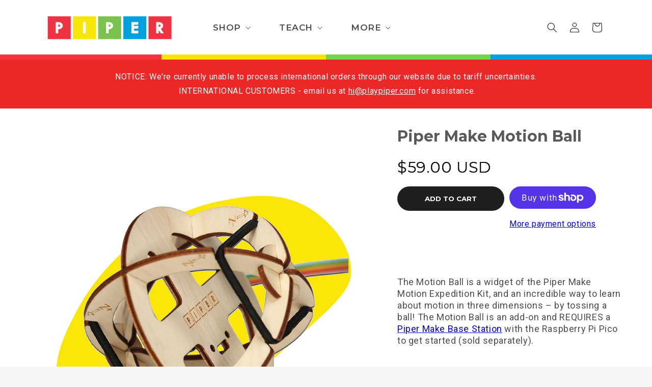

--- FILE ---
content_type: text/css
request_url: https://www.playpiper.com/cdn/shop/t/168/assets/ecom-65f9c923faccbfa2db094fc2.css?v=171309637083021032201752244926
body_size: 13020
content:
.ecom-column{position:relative}.ecom-column>.core__column--wrapper{align-items:flex-start;display:flex}.ecom-column__overlay .ecom-overlay{pointer-events:none}.ecom-column__overlay>.ecom-overlay,.ecom-column__overlay .ecom-video-background-youtube{position:absolute;top:0;right:0;bottom:0;left:0}@media only screen and (min-width: 768px){.ecom-column>.core__column--wrapper{height:100%}}.ecom-use-parallax{background:unset!important}.ecom-parallax-background{position:absolute;width:100%;height:100%;display:flex;overflow:hidden}.ecom-parallax-background img{object-fit:cover;width:100%;position:absolute;top:0;left:50%;transform:translate(-50%);pointer-events:none}.ecom-row{width:100%;position:relative}.ecom-video-background-youtube-wrapper{overflow:hidden}.ecom-section__overlay>.ecom-overlay,.ecom-section__overlay .ecom-video-background-youtube,.ecom-video-background-youtube-wrapper{position:absolute;top:0;left:0;bottom:0;right:0}.ecom-row:not(.ecom-section){float:left}.ecom-row.ecom-section{clear:both}.ecom-row:hover{z-index:1}.ecom-row>div.core__row--columns.core__row--full{max-width:100%}@media (min-aspect-ratio: 16/9){.ecom-section__overlay .ecom-video-background-youtube{height:300%;top:-100%}}@media (max-aspect-ratio: 16/9){.ecom-section__overlay .ecom-video-background-youtube{width:300%;left:-100%}}@supports not (aspect-ratio: 16 / 9){.ecom-video-background-youtube:before{display:block;content:"";width:100%;padding-top:56.25%}.ecom-video-background-youtube .ecom-video-background{position:absolute;top:0;right:0;bottom:0;left:0}.ecom-video-background{-o-object-fit:unset!important;object-fit:unset!important}}@media (max-width: 767px){.ecom-section__video-bg .ecom-video-background-youtube{display:none}}.el__heading--tooltip-wrapper{position:relative;display:inline-block}.el__heading--tooltip-wrapper svg{width:18px;cursor:pointer}.el__heading--tooltip-content{line-height:16px;max-width:200px;position:absolute;display:block;width:max-content;opacity:0;padding:5px;visibility:hidden;font-size:14px;background-color:#545454;color:#fff;border-radius:5px;transition:.5s ease all;z-index:999}.el__heading--tooltip-content.el__tooltip-tablet,.el__heading--tooltip-content.el__tooltip-mobile{display:none}.el__heading--tooltip-bottom{left:50%;transform:translate(-50%,10px)}.el__heading--tooltip-left{transform:translate(-20px,-50%);right:100%;top:50%}.el__heading--tooltip-top{left:50%;bottom:100%;transform:translate(-50%,-10px)}.el__heading--tooltip-right{top:50%;left:100%;transform:translate(20px,-50%)}.tooltip__arrow:before{position:absolute;content:"";width:8px;height:8px;background:inherit;z-index:-1}.tooltip__arrow.el__heading--tooltip-bottom:before{top:0;transform:translate(-50%,-50%) rotate(45deg);left:50%}.tooltip__arrow.el__heading--tooltip-top:before{transform:translate(-50%,50%) rotate(45deg);bottom:0%;left:50%}.tooltip__arrow.el__heading--tooltip-right:before{transform:translate(-50%,50%) rotate(45deg);bottom:50%;left:0%}.tooltip__arrow.el__heading--tooltip-left:before{transform:translate(50%,50%) rotate(45deg);bottom:50%;right:0%}.el__heading--tooltip-wrapper svg:hover~.el__heading--tooltip-bottom,.el__heading--tooltip-wrapper svg:hover~.el__heading--tooltip-top{opacity:1;visibility:visible;transform:translate(-50%)}.el__heading--tooltip-wrapper svg:hover~.el__heading--tooltip-left{opacity:1;visibility:visible;transform:translate(-15px,-50%)}.el__heading--tooltip-wrapper svg:hover~.el__heading--tooltip-right{opacity:1;visibility:visible;transform:translate(15px,-50%)}@media screen and (max-width: 1024px){.el__heading--tooltip-content.el__tooltip-desktop{display:none}.el__heading--tooltip-content.el__tooltip-tablet{display:block}}@media screen and (max-width: 767px){.el__heading--tooltip-content.el__tooltip-tablet{display:none}.el__heading--tooltip-content.el__tooltip-mobile{display:block}}.ec-swatch-shopify-color{display:block;max-width:100%;aspect-ratio:1/1;background:var(--ec-swatch--background);background-position:var(--ec-swatch-focal-point, initial);background-size:cover;background-origin:border-box}.ecom-pagination-progress-bar--wrapper{display:flex;justify-content:center;align-items:center;width:100%}.ecom-pagination-progress-bar{display:flex;justify-content:center;flex-direction:var(--ecom-flex-direction, column);align-items:center}.ecom-paginate__progress-bar--outner{width:250px;border-radius:4px;position:relative;height:10px;background-color:#0000004d}.ecom-paginate__progress-bar--inner{border-radius:inherit;position:absolute;height:100%;width:20%;background-color:#000;top:0;left:0}.ecom-paginate__progress-text{margin:0;width:100%}.ecom-unit-price{display:block}.ecom-swiper-navigation-position .ecom-swiper-button{position:var(--ecom-position)}@media (max-width: 1024px){.ecom-swiper-navigation-position .ecom-swiper-button{position:var(--ecom-position__tablet)}}@media (max-width: 767px){.ecom-swiper-navigation-position .ecom-swiper-button{position:var(--ecom-position__mobile)}.ecom-collection__product--wrapper-items.ecom-collection__product--no-item{grid-template-columns:repeat(1,1fr)}}.ecom-swiper-pagination-bullet:only-child{opacity:none}.ecom-flex-center,.ecom-swiper-navigation{display:flex;align-items:center}.ecom-swiper-navigation,.ecom-swiper-navigation[data-navigator-type=combine]{justify-content:center}.ecom-swiper-pagination:not(.ecom-swiper-pagination-lock){display:flex}.ecom-flex-column{display:flex;flex-direction:column}.ecom-collection__product-item--information{flex:1}.ecom-collection.ecom-collection__product{width:100%;overflow:hidden}.ecom-d-flex{display:flex;flex-wrap:wrap}.ecom-collection__product--rating-wrapper{position:relative}.ecom-collection__product-item[data-style=absolute] .ecom-collection__product--actions[data-layout=lite]{display:none}.ecom-collection__product .ecom-collection__product-media a{text-decoration:none;color:inherit;width:100%}.ecom-collection__product--wrapper-items{grid-template-columns:repeat(3,minmax(0,1fr));display:grid;gap:1rem}.ecom-swiper-wrapper.ecom-collection__product--wrapper-items{display:flex;gap:0}.ecom-collection__product-main.ecom-swiper-container{opacity:0;visibility:hidden}.ecom-collection__product-main.ecom-swiper-container.ecom-swiper-initialized{opacity:1;visibility:visible}.ecom-collection__product-main.ecom-swiper-container:not(.ecom-swiper-initialized) .ecom-collection__product-item{max-width:200px}.ecom-collection__product-quick-shop--force-hide{display:none!important}.ecom-collection__product-countdown-progress-bar{display:flex;align-items:center;width:100%}.ecom-collection__product-countdown-progress-bar--wrap{flex:1;background:#babfc3;border-radius:2px;overflow:hidden}.ecom-collection__product-countdown-progress-bar--timer{position:relative;width:100%;height:5px;background:#111827;display:block;border-radius:2px;z-index:1}.ecom-collection__pagination-navigation .ecom-pagination-item svg{width:12px;height:12px}.ecom-collection__product-media{display:block;position:relative}.ecom-collection__product-media--portrait{padding-bottom:125%!important}.ecom-collection__product-media--square{padding-bottom:100%!important}.ecom-collection__product-item svg.ecom-colection__product-svg-placeholder{width:100%;height:100%;background-color:#0000001a;position:absolute;top:0;left:0}body[ecom-loaded] .ecom-products-pagination-infinite{display:none}.ecom-products-pagination-infinite button.ecom-loading{display:block;margin:25px auto;border:none;background:none}.ecom-core .ecom-collection__product-media img{max-width:100%;position:absolute;top:0;left:0;height:100%;width:100%;object-fit:cover;object-position:center center}.ecom-collection__product--text-only{background:#1a1b1814}.ecom-collection__product-item{overflow:hidden}.ecom-collection__product-media-wrapper{position:relative}.ecom-collection__product-item[data-style=horizontal] .ecom-collection__product-media-wrapper{flex-basis:30%}.ecom-collection__product-item[data-style=absolute] .ecom-collection__product--actions:not([data-layout=full]){position:absolute;opacity:1;display:flex;flex-direction:column;align-items:center;align-self:center;justify-content:center;top:0;right:0;bottom:0;left:0;margin:auto;text-align:center}.ecom-collection__product-prices .ecom-collection__product-price--from{text-decoration:none!important}.ecom-collection__product-item .ecom-collection__product-item--inner{display:flex;width:100%;height:100%;overflow:hidden}.ecom-product-single__countdown-container{display:flex}.ecom-collection__product--text-only .ecom-collection__product-item--content{grid-row:2;justify-self:center;margin-bottom:6rem;margin-top:5rem}.ecom-collection__product--text-only .ecom-collection__product-item--inner{display:grid;grid-template-rows:1fr auto 1fr;width:100%}.ecom-collection__product-badge{z-index:3;position:absolute;right:8px;left:8px;top:8px;display:flex;flex-direction:column;pointer-events:none}.ecom-paginate-loadmore--icon{width:16px}.ecom-collection__product-badge>span{pointer-events:auto}.ecom-visually-hidden,.ecom-collection__product-quick-shop-wrapper{display:none}.ecom-collection__product-variants[data-picker-type=dropdown] .ecom-collection__product-quick-shop-wrapper,.ecom-collection__product-variants[data-picker-type=radio] .ecom-collection__product-quick-shop-wrapper,.ecom-collection__product-media-image{display:block}.ecom-collection__product-media--hover-effect img.ecom-collection__product-secondary-media{opacity:0;-webkit-transition:.4s ease-in-out;transition:.4s ease-in-out}@media (min-width: 1025px){.ecom-collection__product-media-wrapper:hover .ecom-collection__product-media--hover-effect .ecom-collection__product-media-image{opacity:0;transition:opacity .4s cubic-bezier(.25,.46,.45,.94)}.ecom-collection__product-media-wrapper:hover .ecom-collection__product-media--hover-effect .ecom-collection__product-secondary-media{opacity:1}}@media (max-width: 1024px){.ecom-collection__product-media-wrapper.ecom-enable-hover--mobile:hover .ecom-collection__product-media--hover-effect .ecom-collection__product-media-image{opacity:0;transition:opacity .4s cubic-bezier(.25,.46,.45,.94)}.ecom-collection__product-media-wrapper.ecom-enable-hover--mobile:hover .ecom-collection__product-media--hover-effect .ecom-collection__product-secondary-media{opacity:1}}.ecom-collection__product .selector-wrapper,.ecom-collection__product .ecom-collection__product-picker-main,.ecom-collection__product .ecom-collection__product-picker-other{display:flex;flex-direction:column;align-items:flex-start}.ecom-collection__product .selector-wrapper label{width:100%}.ecom-collection__product-picker-colors-item .ecom-collection__product-picker-colors-item--preview{display:block;width:100%;height:100%}.ecom-collection__product-picker-images-list,.ecom-collection__product-picker-colors-list,.ecom-collection__product-picker-radio-list{display:flex;width:100%;flex-wrap:wrap;overflow:hidden;list-style:none}.ecom-collection__product-picker-radio-list{list-style:none}.ecom-collection__product-picker-colors-item,.ecom-collection__product-picker-images-item{overflow:hidden}.ecom-collection__product-picker-radio-list li,.ecom-collection__product-picker-images-list li,.ecom-collection__product-picker-colors-list li{position:relative;cursor:pointer;list-style:none;min-height:unset}.ecom-collection__product-picker-radio-label,.ecom-collection__product-swatch-item--wrapper{display:inline-block}.ecom-collection__product-swatch-item img{display:block}.ecom-collection__product-swatch-item--wrapper{position:absolute;top:0;right:0;bottom:0;left:0;z-index:1}.ecom-collection__product-variants{transition:all .3s ease}.ecom-collection__product-item[data-style=absolute] .ecom-collection__product-variants.ecom-active{position:absolute;background:#eeeeeeb3;top:0;right:0;bottom:0;left:0;z-index:999}.ecom-collection__product-item[data-style=absolute] .ecom-collection__product-variants.ecom-active .ecom-collection__product-form{display:flex;justify-content:center;align-self:center;position:relative;height:100%;flex-direction:column;align-items:center}.ecom-collection__product-item .ecom-collection__product-close{display:none}.ecom-collection__product-item[data-style=absolute] .ecom-collection__product-variants.ecom-active .ecom-collection__product-close{display:flex;justify-content:center;align-items:center}.ecom-collection__product-item[data-style=absolute] .ecom-collection__product-close{position:absolute;right:5px;top:5px;z-index:999;border:none;box-shadow:none;padding:0;width:24px;height:24px;min-height:24px;overflow:hidden;border-radius:50%}.ecom-collection__product-media{display:block;position:relative;width:100%;height:100%}.ecom-collection__product-item[data-style=absolute] .ecom-collection__product-close:hover{opacity:1;transition:width 1s;-webkit-transition:width 1s}.ecom-collection__product-item[data-style=absolute] .ecom-collection__product-close:before,.ecom-collection__product-item[data-style=absolute] .ecom-collection__product-close:after{position:absolute;content:" ";width:2px;height:14px;background-color:#222}.ecom-collection__product-item[data-style=absolute] .ecom-collection__product-close:before{transform:rotate(45deg)}.ecom-collection__product-item[data-style=absolute] .ecom-collection__product-close:after{transform:rotate(-45deg)}.ecom-collection__product-countdown-time{display:inline-flex;flex-wrap:wrap;align-items:center}.ecom-collection__pagination{margin:auto;text-align:center}.ecom-collection__pagination li{display:inline-flex}.ecom-collection__pagination .ecom-collection__pagination--visuallyhidden{display:none}.ecom-paginate-action span{display:flex}.ecom-paginate-action{display:inline-flex!important;grid-column-gap:12px;align-items:center;color:currentColor;text-decoration:none}.ecom-collection__pagination-navigation{display:flex;justify-content:center;align-items:center;list-style:none}.ecom-collection__pagination-navigation li{display:flex}a.ecom-pagination-item{display:flex;text-decoration:none;color:unset}.ecom-collection__product--compare-at-price{text-decoration:line-through}.ecom-collection__product-quick-shop--force-show{display:block!important}.ecom-collection__product-item-vendor a{display:block}.ecom-collection__product-card{background-color:#fff;border-radius:6px;overflow:hidden;box-shadow:0 4px 6px #0000001f}.ecom-collection__product-card .ecom-collection__product-card-image{height:200px}.ecom-collection__product-card .ecom-collection__product-card-image img{display:block;width:100%;height:inherit;object-fit:cover}.ecom-collection__product-card .ecom-collection__product-card-content{padding:2rem 1.8rem}.ecom-collection__product-card h4{margin:0 0 1rem;font-size:1.5rem;line-height:1.5rem}.ecom-collection__product-card .ecom-collection__product-card-description{font-size:1rem;line-height:1.4rem}.ecom-collection__product-card.ecom-collection__product-card-loading .ecom-collection__product-card-image,.ecom-collection__product-card.ecom-collection__product-card-loading h4,.ecom-collection__product-card.ecom-collection__product-card-loading .ecom-collection__product-card-description{background-color:#ededed;background:linear-gradient(100deg,#fff0 40%,#ffffff80,#fff0 60%) #ededed;background-size:200% 100%;background-position-x:180%}@keyframes loading{to{background-position-x:-20%}}.ecom-collection__product-card.ecom-collection__product-card-loading h4{min-height:1.6rem;border-radius:4px;animation-delay:.05s}.ecom-collection__product-card.ecom-collection__product-card-loading .ecom-collection__product-card-description{min-height:4rem;border-radius:4px;animation-delay:.06s}.ecom-collection__product-item{position:relative}.ecom-collection__product-form__actions{display:flex;flex-direction:column;align-items:flex-start}.ecom-collection__product-item:hover .ecom-product-image-loading img:last-child{min-height:150px}.ecom-collection__product-form__actions.ecom-collection__product-quantity--inline{flex-direction:row}input.ecom-collection__product-quantity-input::-webkit-outer-spin-button,input.ecom-collection__product-quantity-input::-webkit-inner-spin-button{-webkit-appearance:none}.ecom-collection__product-quantity-input{text-align:center;align-self:center;box-shadow:none;outline:none;width:100%;height:100%;position:relative}.ecom-collection__product-quantity--wrapper{overflow:hidden;width:100%;align-self:center}button.ecom-collection__quantity-controls-button{color:#000;border-style:solid;border-color:#c2bcbc;background:transparent;display:flex;align-items:center}.ecom-collection__quantity-controls-minus{border-top-width:.8px;border-left-width:.8px;border-bottom-width:.8px;border-right-width:0}.ecom-collection__quantity-controls-plus{border-top-width:.8px;border-left-width:0px;border-bottom-width:.8px;border-right-width:.8px}.ecom-collection__quantity-controls-button svg{width:12px;height:12px}.ecom-collection__product-item:hover .ecom-product-image-loading:before{visibility:visible}.ecom-collection__product-form__actions--soldout,.ecom-collection__product-form__actions--view-more,.ecom-collection__product-form__actions--add{cursor:pointer;display:flex;flex-direction:row;align-content:center;justify-content:center;align-items:center}.ecom-collection__product-view-more-after .ecom-collection__product-view-more-icon,.ecom-collection__product-quickshop-icon-after .ecom-collection__product-quickshop-icon,.ecom-collection__product-add-cart-icon-after .ecom-collection__product-add-cart-icon,.ecom-collection__product-sold-out-after .ecom-collection__product-sold-out-icon{order:1}.ecom-collection__product-add-cart-icon{display:flex}.ecom-collection__product-submit:not(.ecom-collection__product-quick-shop--force-hide),.ecom-collection__product-form__actions--quickshop:not(.ecom-collection__product-quick-shop--force-hide){display:inline-flex;flex-direction:row;flex-wrap:nowrap;align-content:center;justify-content:center;align-items:center}.ecom-product-image-loading:before{content:" ";position:absolute;width:40px;height:40px;top:0;left:0;bottom:0;right:0;z-index:4;border:4px solid #343232;opacity:1;visibility:hidden;border-radius:50%;animation:ecom-loading .5s cubic-bezier(0,.2,.8,1) infinite;vertical-align:middle;margin:auto}@keyframes ecom-loading{0%{top:0;left:0;width:0;height:0;opacity:1}to{top:0;left:0;width:72px;height:72px;opacity:0}}.ecom-collection__product-login-to-see{display:flex}.ecom-collection__product-login-to-see>a{color:inherit;text-decoration:inherit}.ecom-collection__product .ecom-swiper-controls:after{content:""}.ecom-collection__product .ecom-swiper-controls svg{width:40px;height:40px}.ecom-collection__product .ecom-swiper-button-next,.ecom-collection__product .ecom-swiper-button-prev{width:auto;height:auto}.ecom-collection__product-picker-main-label,.ecom-collection__product-picker-dropdown-label,.ecom-collection__product-picker-radio-label,.ecom-collection__product-item-information-title{width:100%}.ecom-collection__product-item-information-title{display:-webkit-box;-webkit-box-orient:vertical;-webkit-line-clamp:var(--ecom-webkit-line-clamp);text-overflow:ellipsis;overflow:hidden}.ecom-collection__product-item-information-title.ecom-title-one-row{display:block;white-space:nowrap;text-overflow:ellipsis;overflow:hidden}.ecom-collection__product-price-wrapper{display:flex;gap:10px;flex-wrap:wrap;align-items:baseline}.ecom-collection__product-price-range{word-break:break-word}.ecom-collection__product-container{display:flex;flex-direction:column}.ecom-collection__product-container .ecom-swiper-container{width:100%}.ecom-collection__product-container .ecom-swiper-button-next:after,.ecom-collection__product-container .ecom-swiper-button-prev:after{content:none}.ecom-collection__product-container .ecom-swiper-navigation[data-navigator-type=combine] .ecom-swiper-button-next,.ecom-collection__product-container .ecom-swiper-navigation[data-navigator-type=combine] .ecom-swiper-button-prev{position:static;margin:0}.ecom-collection__product-container .ecom-swiper-button-next,.ecom-collection__product-container .ecom-swiper-button-prev{border:0;background:transparent;width:auto;height:auto;padding:5px;color:#444}.ecom-collection__product-container .ecom-swiper-pagination:not(.ecom-swiper-pagination-progressbar,.ecom-swiper-pagination-lock){position:relative;display:flex;flex-wrap:wrap;align-items:center}.ecom-collection__product-container .ecom-swiper-pagination-bullet{width:15px;height:15px;opacity:1;overflow:hidden}.ecom-collection__product-container .ecom-swiper-pagination-bullet,.ecom-collection__product-container .ecom-swiper-pagination-bullet-active{background-clip:content-box;padding:1px;box-sizing:content-box!important;background-color:currentColor}.ecom-collection__product-media-wrapper.ecom-image-align{display:flex;overflow:hidden;flex-direction:column;justify-content:center}.ecom-collection__product-countdown-wrapper{display:flex;flex-direction:column}.ecom-collection__product-badge>span{display:flex;align-items:center;text-align:center;justify-content:center}.ecom-flex-row,.ecom-collection-product__layout-list .ecom-collection__product-item--wrapper{display:grid;grid-template-columns:40% auto}.ecom-collection__product-loading{margin-top:50px}.ecom-doing-filter .ecom-collection__product-loading,.ecom-doing-scroll .ecom-collection__product-loading{display:block}.ecom-doing-filter .ecom-collection__product-container_collection{display:none}.ecom-product-quickview{display:flex;justify-content:center;align-items:center;gap:3px}.ecom-collection__product--quickview-wrapper{display:flex}.ecom-collection__product-countdown-progress-bar--wrap>div{background-image:-webkit-linear-gradient(45deg,rgba(255,255,255,.15) 25%,transparent 25%,transparent 50%,rgba(255,255,255,.15) 50%,rgba(255,255,255,.15) 75%,transparent 75%,transparent);background-image:linear-gradient(45deg,#ffffff26 25%,#0000 25% 50%,#ffffff26 50% 75%,#0000 75%,#0000);-webkit-animation:2s linear infinite ecom_progress_bar;animation:2s linear infinite ecom_progress_bar;background-size:60px 60px;transition:width 1s;-webkit-transition:width 1s}@-webkit-keyframes ecom_progress_bar{0%{background-position:0 0}to{background-position:40px 0}}@keyframes ecom_progress_bar{0%{background-position:0 0}to{background-position:40px 0}}.ecom-collection__product-item .ecom-product__compare-link{display:flex;justify-content:center;align-items:center;position:relative;line-height:1.2;width:fit-content;font-size:14px;pointer-events:auto;color:#000;padding:2.5px;margin-left:15px}.ecom-product__compare-icon span{display:flex}.ecom-collection__product-item .ecom-product__compare-icon svg{width:18px;height:auto}span.ecom-product__compare-added{display:none}.ecom-product__compare-link-added span.ecom-product__compare-added{display:flex;justify-content:center}.ecom-product__compare-link-added span.ecom-product__compare-normal{display:none}.ecom-collection__action .ecom-product__compare-tooltip{position:absolute;top:50%;bottom:auto;left:calc(100% + 4px);transform:translateY(-50%);background:#383838;color:#fff;padding:4px 10px;opacity:0;visibility:hidden;transition:.25s;z-index:10;text-wrap:nowrap;font-size:12px}.ecom-collection__action .ecom-product__compare-link:hover .ecom-product__compare-tooltip{opacity:1;visibility:visible;transform:translate(4px,-50%)}.ecom-product__wishlist,.ecom-product__compare{width:100%;display:flex}.ecom-collection__product-item .ecom-product__wishlist-link{display:inline-flex;justify-content:center;align-items:center;position:relative;line-height:1.2;font-size:14px;text-decoration:none;color:#000;pointer-events:auto;padding:2.5px;margin-top:10px;margin-left:15px}.ecom-product__wishlist-icon span{display:flex}.ecom-collection__product-item .ecom-product__wishlist-icon svg{width:18px;height:auto}span.ecom-product__wishlist-added{display:none}.ecom-product__wishlist-link-added span.ecom-product__wishlist-added{display:flex;justify-content:center}.ecom-product__wishlist-link-added span.ecom-product__wishlist-normal{display:none}.ecom-collection__action .ecom-product__wishlist-tooltip{position:absolute;top:50%;bottom:auto;left:calc(100% + 4px);transform:translateY(-50%);background:#383838;color:#fff;padding:5px 10px;opacity:0;visibility:hidden;transition:.25s;z-index:10;text-wrap:nowrap;font-size:12px;min-width:100%;text-align:center;pointer-events:none}.ecom-product__wishlist-tooltip:empty,.ecom-product__compare-tooltip:empty{display:none!important}.ecom-collection__action .ecom-product__wishlist-link:hover .ecom-product__wishlist-tooltip{opacity:1;visibility:visible;transform:translate(4px,-50%)}.ecom-collection__product-group-button-action{position:absolute;top:0;left:0;right:0;bottom:0;pointer-events:none}.ecom-collection__product-group-button-action-wrapper{display:flex;flex-direction:column;justify-content:start;align-items:start}.ecom-product__wishlist-visibility-hover,.ecom-product__wishlist-visibility-hover_active{visibility:hidden;opacity:0;transition:.25s}.ecom-collection__product-item:hover .ecom-product__wishlist-visibility-hover,.ecom-collection__product-item:hover .ecom-product__wishlist-visibility-hover_active,.ecom-product__wishlist-visibility-hover_active.ecom-button-active{visibility:visible;opacity:1}.ecom-collection__action.ecom-product__wishlist,.ecom-collection__action.ecom-product__compare{position:absolute;top:0;left:0;right:0;bottom:0;display:flex;align-items:start;pointer-events:none}.ecom-collection__product-group-button-action-wrapper .ecom-collection__action{position:relative}.ecom-collection__action-hor-end .ecom-product__wishlist-tooltip,.ecom-collection__action-hor-end .ecom-product__compare-tooltip{right:calc(100% + 4px);left:auto;transform:translateY(-50%)}.ecom-collection__action-hor-center.ecom-collection__action-ver-start .ecom-product__wishlist-tooltip,.ecom-collection__action-hor-center.ecom-collection__action-ver-start .ecom-product__compare-tooltip{top:100%;left:50%;right:auto;transform:translate(-50%)}.ecom-collection__action-hor-center.ecom-collection__action-ver-start .ecom-product__wishlist-link:hover .ecom-product__wishlist-tooltip,.ecom-collection__action-hor-center.ecom-collection__action-ver-start .ecom-product__compare-link:hover .ecom-product__compare-tooltip{transform:translate(-50%,4px)}.ecom-collection__action-hor-center.ecom-collection__action-ver-center .ecom-product__wishlist-tooltip,.ecom-collection__action-hor-center.ecom-collection__action-ver-end .ecom-product__wishlist-tooltip,.ecom-collection__action-hor-center.ecom-collection__action-ver-center .ecom-product__compare-tooltip,.ecom-collection__action-hor-center.ecom-collection__action-ver-end .ecom-product__compare-tooltip{top:auto;bottom:100%;left:50%;right:auto;transform:translate(-50%)}.ecom-collection__action-hor-center.ecom-collection__action-ver-center .ecom-product__wishlist-link:hover .ecom-product__wishlist-tooltip,.ecom-collection__action-hor-center.ecom-collection__action-ver-end .ecom-product__wishlist-link:hover .ecom-product__wishlist-tooltip,.ecom-collection__action-hor-center.ecom-collection__action-ver-center .ecom-product__compare-link:hover .ecom-product__compare-tooltip,.ecom-collection__action-hor-center.ecom-collection__action-ver-end .ecom-product__compare-link:hover .ecom-product__compare-tooltip{transform:translate(-50%,-4px)}.ecom-ext-wishlist-icon-loading *{opacity:0}.ecom-product__wishlist-link.ecom-ext-wishlist-icon-loading:before{content:"";position:absolute;transform:translate(-50%,-50%);border:1.5px solid #f3f3f3;border-radius:50%;border-top:1.5px solid #000;width:20px;height:20px;-webkit-animation:spin .5s linear infinite;animation:spin .5s linear infinite}@-webkit-keyframes spin{0%{-webkit-transform:rotate(0deg)}to{-webkit-transform:rotate(360deg)}}@keyframes spin{0%{transform:rotate(0)}to{transform:rotate(360deg)}}@media screen and (max-width: 1024px){.ecom-product__wishlist-visibility-hover,.ecom-product__wishlist-visibility-hover_active{visibility:visible;opacity:1}.ecom-product__compare-tooltip,.ecom-product__wishlist-tooltip{display:none!important}}@media screen and (max-width: 767px){.ecom-collection__product-form__actions-hide-mobile{display:none!important}}.ecom-product-single__description--paragraph,.ecom-product-single__description-view-more-btn{overflow:hidden}.ecom-product-single__description--paragraph[style*=max-height],.ecom-product-single__description-container[data-show-type=short] .ecom-product-single__description--paragraph .ecom-text-des.ecom-view-more-enable{position:relative}.ecom-product-single__description-container[data-show-type=short] .ecom-product-single__description--paragraph .ecom-text-des.ecom-view-more-enable:after{content:"";position:absolute;left:0;right:0;bottom:0;height:150px}.ecom-product-single__description-container[data-show-type=short] .ecom-product-single__description--paragraph .ecom-html-des.ecom-view-more-enable[style*=max-height]{position:relative}.ecom-product-single__description-container[data-show-type=short] .ecom-product-single__description--paragraph .ecom-html-des.ecom-view-more-enable[style*=max-height]:after{content:"";position:absolute;left:0;right:0;bottom:0;height:150px}.ecom-product-single__description-view-more-btn{cursor:pointer;display:block}.ecom-product-single__description-container span{display:inline}.ecom-product-single__description--more-actions,.ecom-product-single__description--less-actions{display:flex;position:relative;width:100%}.ecom-product-single__description--more-actions button,.ecom-product-single__description--less-actions button{display:flex;align-items:center;align-content:center}.ecom-product-description-tab__items .ecom-product-description-tab__item{margin:0;list-style:none;padding:10px;cursor:pointer}.ecom-product-description__tabs-wrapper{padding:5px}.ecom-product-description__tabs-wrapper .ecom-product-description-tab__content{display:none}.ecom-product-description__tabs-wrapper .ecom-product-description-tab__content.ecom-item-active{display:block}.ecom-product-description__accordion,.ecom-product-description__accordion-item{display:flex;flex-direction:column}.ecom-product-description__accordion-title{display:flex;width:100%;flex-direction:row;padding:0 32px;margin-top:16px;align-items:center;cursor:pointer}.ecom-product-description__accordion-icon{display:flex;align-items:center;color:#444;margin-right:25px}.ecom-product-description__accordion-icon svg{height:13px;width:13px}.ecom-product-description__accordion-title-text{display:flex;flex:1}.ecom-product-description__accordion .ecom-product-description__accordion-item{width:100%;transition:all .5s ease}.ecom-product-description__accordion .ecom-product-description_accordion-content-wrapper{display:flex;width:100%;align-items:center}.ecom-product-description__accordion .ecom-product-description_accordion-content{padding:0 32px 0 70px}.ecom-product-description__accordion.ecom-product-description-accordion__body--auto-height .ecom-product-description__accordion-item.ecom-item-active .ecom-accordion__body{height:auto}.ecom-product-description__accordion .ecom-product-description__accordion-item.ecom-item-active .ecom-accordion__body{opacity:1}.ecom-product-description__accordion .ecom-product-description__accordion-icon--active{display:none}.ecom-product-description__accordion .ecom-accordion__body{display:block;overflow:hidden;margin:0;border:0;opacity:0;box-sizing:border-box;transition:height .3s ease-out}.ecom-product-description__accordion-item.ecom-item-active .ecom-product-description__accordion-icon.ecom-product-description__accordion-icon--active{display:flex}.ecom-product-description__accordion-item.ecom-item-active .ecom-product-description__accordion-icon:not(.ecom-product-description__accordion-icon--active){display:none}.ecom-items--text>*{font-family:inherit;font-style:inherit;font-weight:inherit;letter-spacing:inherit;color:inherit;line-height:inherit;word-break:inherit;font-size:inherit}.ecom-items--text{color:#333}.ecom__text--dropcap:first-letter{font-size:40px;color:#2bcf19;display:inline-flex;border-style:solid;border-width:1px;border-color:transparent;float:left;line-height:1}.ecom__text--dropcap.has-drop-cap-view-default:first-letter{border:none}body[ecom-loaded] .ecom-sections .element__text a{cursor:auto}.text-content.ecom-html{overflow:hidden;position:relative}.ecom-text--is-mark:after{position:absolute;content:"";left:0;right:0;bottom:0;height:150px;background:linear-gradient(#fff0,#fff);pointer-events:none}.ecom-text_view-more-btn,.ecom-text_view-less-btn{display:flex;background:none;outline:none;border:none;align-items:center}.ecom__element--button-icon{display:flex;align-items:center}.ecom-text_view-more-btn svg,.ecom-text_view-less-btn svg{width:16px;color:#fff}sub,sup{position:relative;font-size:75%;line-height:0;vertical-align:baseline}sup{top:-.5em}sub{bottom:-.25em}.tabs__wrapper.ecom__element{display:flex;width:100%}.tabs__wrapper .core__group--item{flex:1}.tab__item{visibility:hidden;opacity:0;z-index:1;transition:all .5s ease;display:none}.tab__item.ecom-item-active{visibility:visible;opacity:1;z-index:2;display:block}.tabs_nav--content,.tabs__navs{display:flex}.tabs__nav{padding:16px 30px;cursor:pointer;flex-direction:row}.tabs_nav--sub-text{display:flex;width:100%}.tabs_nav--text{margin:0;white-space:nowrap;width:100%;overflow:hidden;text-overflow:ellipsis}@media (min-width: 767px){.tabs__wrapper--horizontal,.tabs__navs--vertical,.tabs__navs--vertical .tabs__navs--items{flex-direction:column}.tabs__wrapper--vertical,.tabs__navs--horizontal,.tabs__navs--items{flex-direction:row}.tabs__wrapper--vertical>.core__group--items{width:100%}.ecom-position-sticky{position:sticky;top:0}}.tabs__nav{display:flex;align-items:center}.tabs__nav.ecom-item-active{pointer-events:none}.tabs_nav--icon{display:flex}.tabs_nav--icon svg{width:24px;height:auto}.tabs__navs--horizontal,.tabs__navs--items{display:flex;overflow-x:auto;overflow:-moz-scrollbars-none;-ms-overflow-style:none}.tabs__navs--horizontal::-webkit-scrollbar{width:0!important;display:none}.tabs__body>div{padding:0!important}.tabs__body{height:100%}.tabs__items{flex:1}.tabs__navs--vertical{width:var(--ecom-tab-nav-width);max-width:var(--ecom-tab-nav-width)}.core__group--items{width:var(--ecom-tab-item-width);max-width:var(--ecom-tab-item-width)}.ecom-items--sub-text{display:block}@media (max-width: 1024px){.tabs__navs--vertical{width:var(--ecom-tab-nav-width__tablet);max-width:var(--ecom-tab-nav-width__tablet)}.core__group--items{width:var(--ecom-tab-item-width__tablet);max-width:var(--ecom-tab-item-width__tablet)}}@media screen and (max-width: 767px){.tabs__wrapper{flex-direction:column}.tabs__wrapper.ecom__element .tabs__navs{overflow-x:hidden;flex-direction:column}.tabs__navs--vertical,.core__group--items{width:100%;max-width:100%}}.ecom-product-single__media-container .ecom-swiper-container.ecom-product-single__media--featured{overflow-y:unset!important;overflow-x:clip!important}.ecom-product-single .ecom-swiper-button-lock{display:none!important}.ecom-modal-gallery-item iframe{width:100%;height:100%}.ecom-element.ecom-product-single .ecom-image-link-product{cursor:inherit}.ecom-product-single__media--image img{display:block;max-width:100%;position:absolute;top:0;left:0;height:100%;width:100%;-webkit-user-select:none;-khtml-user-select:none;-moz-user-select:none;-o-user-select:none;user-select:none}.ecom-media-video,.shopify-model-viewer-ui,.ecom-img-zoom-a,.ecom-product-single__media--model-wrapper{position:absolute;top:0;right:0;bottom:0;left:0}.ecom-product-single .ec_splide__pagination__page.ec_splide__pagination__page.is-active{transform:none}.ecom-product-single__media--thumbs:empty{display:none!important}.ecom-product-single__media{display:block;position:relative;width:100%}.ecom-product-single__media--grid .ecom-product-single__media--images img{max-width:100%}.ecom-product-single__media--grid .ecom-product-single__media--images{display:flex;flex-wrap:wrap;margin-bottom:2rem;padding:0;gap:10px;list-style:none}.ecom-product-single__media--images{transition:height .3s}.ecom-product-single__media--grid .ecom-product-single__media--image{width:calc(50% - .5rem);max-width:100%;flex-grow:1}.ecom-product-single__media--grid .ecom-product-single__media--image:nth-child(5n+1){width:100%}.ecom-product-single__media--grid .ecom-product-single__media--image.ecom-product-single__media--full{width:100%}.ecom-product-single__media-label,.ecom-product-single__zoom-icon-wrapper{align-items:center}.ecom-product-single__zoom-icon-wrapper{color:#000;background-color:#f7f7f7;border-style:solid;border-width:.8px;overflow:hidden;border-radius:50%}.ecom-product-single__zoom-icon{width:25px;height:25px;padding:6px}.ecom-product-single__zoom-icon-wrapper .ecom-product-single__zoom-icon svg{width:100%;height:100%;display:flex}.ecom-product-single__media-label>span{height:fit-content}.ecom-swiper-controls:after{display:none}.ecom-product-single__media--grid .ecom-swiper-controls{display:none}.ecom-product-single__media--grid .ecom-product-single__media--images img,.ecom-product-single__media--video video{max-width:100%}.ecom-product-single__media--video video{width:100%}.ecom-product-single__media--grid .ecom-product-single__media--image:first-child,.ecom-product-single__media--grid .ecom-product-single__media--image.ecom-product-single__media--full{width:100%}.ecom-product-single__media---external-video{position:relative;padding-top:var(--img_padding, 100%)}.ecom-product-single__media--image{padding-top:var(--img_padding, 100%)}.ec_splide__slide.ecom-product-single__media--image img{position:absolute;top:0;left:0;width:100%;height:100%;object-fit:cover}.ecom-product-single__media--model{position:relative}.ecom-modal .ecom-swiper-wrapper .ecom-splide-slide img{margin:auto!important;height:auto!important}.ecom-product-single__media---external-video iframe,.ecom-product-single__media--model-wrapper model-viewer{display:block;max-width:100%;position:absolute;top:0;left:0;height:100%;width:100%}.ecom-product-single__media .shopify-model-viewer-ui.shopify-model-viewer-ui--desktop{display:block;max-width:100%;position:absolute;top:0;left:0;height:100%;width:100%}.ecom-product-single__media--image{height:0}.ecom-swiper-wrapper{align-items:stretch}.ecom-swiper-wrapper .ecom-splide-slide{text-align:center}.ecom-product-single__media--slider .ecom-splide-slide img{object-fit:contain}.ecom-product-single__media--thumbnail{border:2px solid transparent;cursor:pointer;display:flex;justify-content:center}.ecom-product-single__media--featured img{transform:translateZ(0)}.ecom-product-single__media--featured.ecom-before-init{opacity:0}.ecom-product-single__media--thumbnail img{-webkit-user-select:none;-khtml-user-select:none;-moz-user-select:none;-o-user-select:none;user-select:none;width:100%;max-width:100%;height:auto;border:0;vertical-align:middle;position:relative;z-index:1}.ecom-swiper-controls svg{height:16px;width:16px;color:inherit}.ecom-product-single__media-wrapper .ecom-swiper-controls{cursor:pointer;width:auto;height:auto;transition:.2s ease-in-out}.ecom-product-single .ec_splide__arrow.ecom-swiper-button,.ecom-product-single .ec_splide__arrow.ecom-swiper-controls-thumb{padding:8px}.ecom-swiper-controls-thumb svg{height:100%;width:100%;color:inherit}.ecom-product-single__media--thumbs{position:relative}.ecom-product-single__media--thumbs.ec_splide--ttb{top:0;bottom:0}.ecom-product-single .ec_splide__track--ttb.ec_splide__track--nav{position:absolute;top:0;bottom:0}.ecom-swiper-button-thumb-prev{left:0}.ecom-product-single__media-container button.ec_splide__arrow.ecom-swiper-controls{transform:inherit}.ecom-swiper-controls-thumb>svg{width:24px;height:24px}.ecom-swiper-controls-thumb{z-index:10;display:flex;cursor:pointer;width:auto;height:auto;transition:.2s ease-in-out;text-align:center}.ecom-swiper-controls-thumb:after{display:none}.ecom-swiper-controls:after{margin-left:-3px}.ecom-product-single__media--thumbnail:hover{z-index:10}button.ecom-product-single__media--play-control{display:block;max-width:100%;position:absolute;top:0;left:0;height:100%;width:100%;border:none;cursor:pointer;margin:0;padding:0;background-color:#eee6}.ecom-product-single__media--play-control-wrapper{display:flex;align-items:center;justify-content:center;position:absolute;left:50%;top:50%;transform:translate(-50%,-50%) scale(1);z-index:1}.ecom-product-single__media--thumbnail{position:relative}.ecom-product-single__media--thumbnail--icon{position:absolute;top:50%;left:50%;transform:translate(-50%,-50%);z-index:3;display:flex}.ecom-product-single__media--thumbnail--icon svg{display:flex}.ecom-product-single__media--horizontal .ecom-swiper-controls-thumb,.ecom-product-single__media-tablet--horizontal .ecom-swiper-controls-thumb,.ecom-product-single__media-mobile--horizontal .ecom-swiper-controls-thumb{transform:translateY(-50%);top:50%;margin-top:0;width:auto;height:auto}.ecom-dont-has-many-images .ecom-product-single__media--thumbs,.ecom-dont-has-many-images .ec_splide__pagination{display:none}.ecom-product-single__media--image.ecom-image-align-left img{left:0;right:unset;transform:none}.ecom-product-single__media--image.ecom-image-align-right img{left:unset;right:0;transform:none}.ecom-product-single__media--image.ecom-image-align-center img{left:50%;transform:translate(-50%)}.ecom-product-single__media .ecom-product-single__media-container{display:flex;flex-direction:column;gap:10px}.ecom-swiper-container{width:100%}.ecom-product-single__media--thumbnail>*{transition:inherit}.ecom-image-zoom{position:relative;display:inline-block;overflow:hidden}.ecom-image-zoom>a{cursor:zoom-in}.ecom-image-zoom.is-error>a{cursor:not-allowed}.ecom-image-zoom.is-loading>a{cursor:progress}.ecom-image-zoom>a>img{display:block}.ecom-image-zoom-notice{position:absolute;top:50%;left:50%;z-index:150;width:10em;margin:-1em 0 0 -5em;line-height:2em;text-align:center;background:#fff;box-shadow:0 0 10px #888}.ecom-image-zoom-flyout{position:absolute;top:0;left:0;width:100%;height:100%;z-index:200;overflow:hidden;background:#fff;cursor:crosshair}.ecom-image-zoom-window.ecom-image-zoom-flyout{opacity:0;box-shadow:0 1px 5px #7f7f7f05,0 5px 18px #7f7f7f33}.ecom-image-zoom-flyout.ecom-open{animation:fadeZoomIn .2s cubic-bezier(.4,0,.2,1) forwards;-webkit-animation:fadeZoomIn .2s cubic-bezier(.4,0,.2,1) forwards}.ecom-image-zoom-flyout.ecom-close{animation:fadeZoomOut .15s cubic-bezier(0,0,.2,1)}.ecom-product-single__media .ecom-product-single__media-container .ecom-product-single__media--image .ecom-image-zoom-flyout img{width:auto;max-width:none!important;height:auto!important;object-fit:unset!important;transform:none}.ecom-product-single__media .ecom-image-align{justify-content:center}.ecom-product-single__media-label,.ecom-product-single__zoom-icon-wrapper{z-index:99;pointer-events:none}.ecom-label-position__topleft,.ecom-zoom-position__topleft{top:20px;left:20px}.ecom-label-position__topright,.ecom-zoom-position__topright{top:20px;right:20px}.ecom-label-position__bottomleft,.ecom-zoom-position__bottomleft{bottom:20px;left:20px}.ecom-label-position__bottomright,.ecom-zoom-position__bottomright{bottom:20px;right:20px}.ecom-product-single__media--thumbs.ecom-product-single__init-thumb-hidden .ecom-product-single__media--thumbnail{opacity:0;visibility:hidden;width:100px}.ecom-product-single .ec_splide:not(.is-overflow) .ec_splide__arrows{display:none}@media screen and (min-width: 1025px){.ecom-product-single__media.ecom-position-sticky{position:sticky;top:0}.ecom-product-single__media .ecom-product-single__media--vertical .ecom-product-single__media--thumbs{width:120px}.ecom-product-single__media--vertical .ecom-product-single__media--thumbs .ecom-swiper-button-next{right:auto;left:50%;transform:translate(-50%);top:auto;bottom:10px}.ecom-product-single__media--vertical .ecom-product-single__media--thumbs .ecom-swiper-controls-thumb svg{transform:rotate(90deg)}.ecom-product-single__media--vertical .ecom-product-single__media--thumbs .ecom-swiper-button-prev{right:auto;left:50%;transform:translate(-50%);top:10px;bottom:auto}.ecom-product-single__media .ecom-product-single__media--horizontal .ecom-product-single__media--thumbs{min-height:100px;height:auto}}@media (min-width: 768px) and (max-width: 1024px){.ecom-product-single__media--image.ecom-image-align-center--tablet img{left:50%;right:unset;transform:translate(-50%)}.ecom-product-single__media--image.ecom-image-align-left--tablet img{left:0;right:unset;transform:none}.ecom-product-single__media--image.ecom-image-align-right--tablet img{left:unset;right:0;transform:none}.ecom-product-single__media--image,.ecom-product-single__media--full{padding-top:var(--img_padding__tablet, 100%)}.ecom-product-single__media--thumbs.ecom-swiper-tablet-vertical{min-width:50px;width:auto}.ecom-product-single__media-tablet--vertical .ecom-product-single__media--thumbs .ecom-swiper-button-next{right:auto;left:50%;transform:translate(-50%);top:auto;bottom:10px}.ecom-product-single__media-tablet--vertical .ecom-product-single__media--thumbs .ecom-swiper-controls-thumb svg{transform:rotate(90deg)}.ecom-product-single__media-tablet--vertical .ecom-product-single__media--thumbs .ecom-swiper-button-prev{right:auto;left:50%;transform:translate(-50%);top:10px;bottom:auto}}@media (max-width: 767px){.ecom-product-single__media--image.ecom-image-align-center--mobile img{left:50%;right:unset;transform:translate(-50%)}.ecom-product-single__media--image.ecom-image-align-left--mobile img{left:0;right:unset;transform:none}.ecom-product-single__media--image.ecom-image-align-right--mobile img{left:unset;right:0;transform:none}.ecom-product-single__media--image,.ecom-product-single__media--full{padding-top:var(--img_padding__mobile, 100%)}.ecom-product-single__media--vertical-mobile .ecom-product-single__media--featured,.ecom-product-single__media--thumbs.ecom-swiper-mobile-vertical{width:auto}.ecom-product-single__media-mobile--vertical .ecom-product-single__media--thumbs .ecom-swiper-button-next{right:auto;left:50%;transform:translate(-50%);top:auto;bottom:10px}.ecom-product-single__media-mobile--vertical .ecom-product-single__media--thumbs .ecom-swiper-controls-thumb svg{transform:rotate(90deg)}.ecom-product-single__media-mobile--vertical .ecom-product-single__media--thumbs .ecom-swiper-button-prev{right:auto;left:50%;transform:translate(-50%);top:10px;bottom:auto}}.ecom-product-single .ec_splide__arrows:not(.ec_splide__arrows--ttb) .ec_splide__arrow.ec_splide__arrow--prev svg{transform:none}@keyframes fadeZoomIn{0%{transform:scale(.8);opacity:0}to{transform:scale(1);opacity:1}}@keyframes fadeZoomOut{0%{opacity:1}to{opacity:0}}a.ecom-product__heading{display:block}.ecom-product-single__price-container-grid{display:flex}.ecom-product-single__price--sale{font-size:30px;color:#1a1b18;display:inline-flex}.ecom-product-single__price--regular{text-decoration:line-through;color:#6b7280;display:inline-flex}.ecom-product-single__price--badges-sale{display:none;color:red}.ecom-product-single__price--badges-sale-pecent{display:block}.ecom-product-single__price-container .ecom-product-single__price--prices{display:inline-flex;align-items:center;justify-content:center;gap:10px;flex-wrap:wrap}.ecom-product-single__price-container{display:flex;flex-direction:column;gap:5px}.ecom-product-single-afterpay afterpay-placement{margin:0;padding:0}.ecom-add-to-cart__price .ecom-product-single__price--sale{font-size:inherit;color:inherit}.ecom-product-single__add-to-cart--submit:disabled .ecom-add-to-cart__price{display:none}.ecom-add-to-cart__money{display:flex}.ecom-builder .shopify-payment-button__button--hidden{visibility:visible}.ecom-product-single__add-to-cart-payment-terms:empty{display:none}.ecom-product-single__add-to-cart--submit{display:flex;align-items:center}.ecom-product-single__add-to-cart--submit[disable]{cursor:not-allowed}.ecom-product-single__add-to-cart-buttons-wrapper{display:flex;align-items:center}.ecom-product-single__add-to-cart--submit:hover .ecom__element--button-icon{color:var(--icon-color-hover)}.ecom-product-single__buy_now_btn .shopify-payment-button__button--unbranded:after,.shopify-payment-button__more-options.shopify-payment-button__button--hidden{display:none}.shopify-payment-button>button{width:100%}.ecom-product-single__buy_now_btn--dynamic-checkout{display:flex}.element__social.ecom-element{display:flex;flex-wrap:wrap}.ecom__element-social{display:flex;width:auto;border-radius:4px;border-width:0px;border-style:solid}.ecom__element-social .element-social-link{display:flex;align-items:center;text-decoration:none;width:100%;justify-content:center}.icon-border .element-social-link{justify-content:flex-start}.element-social-link.left{flex-direction:row}.element-social-link.right{flex-direction:row-reverse}.element-social-link span{display:inline-flex}.social-icon{display:inline-flex;color:#fff;padding:10px;border:0;border-style:solid;border-color:#fff;height:100%}.social-icon svg{width:24px;height:auto;fill:currentColor}.element-social-label{flex:1;justify-content:center;text-align:center;padding:7px 10px;color:#fff}.ecom__element-social.facebook{border-color:#3b5998;background-color:#3b5998}.ecom__element-social.twitter{border-color:#000;background-color:#000}.ecom__element-social.linkedIn{border-color:#0077b5;background-color:#0077b5}.ecom__element-social.pinterest{border-color:#bd081c;background-color:#bd081c}.ecom__element-social.reddit{border-color:#ff4500;background-color:#ff4500}.ecom__element-social.vk{border-color:#45668e;background-color:#45668e}.ecom__element-social.ok{border-color:#f4731c;background-color:#f4731c}.ecom__element-social.tumblr{border-color:#476475;background-color:#476475}.ecom__element-social.digg{border-color:#005be2;background-color:#005be2}.ecom__element-social.skype{border-color:#00aff0;background-color:#00aff0}.ecom__element-social.stumbleUpon{border-color:#eb4924;background-color:#eb4924}.ecom__element-social.mix{border-color:#f3782b;background-color:#f3782b}.ecom__element-social.telegram{border-color:#2ca5e0;background-color:#2ca5e0}.ecom__element-social.pocket{border-color:#ef3f56;background-color:#ef3f56}.ecom__element-social.xing{border-color:#026466;background-color:#026466}.ecom__element-social.whatsApp{border-color:#25d366;background-color:#25d366}.ecom__element-social.email{border-color:#ea4335;background-color:#ea4335}.ecom__element-social.custom{border-color:#059669;background-color:#059669}.ecom-core.ecom-c6xxvrah8hs{width:100%}@media screen and (max-width: 767px) and (min-width: 101px){.ecom-core.ecom-c6xxvrah8hs{width:100%}}.ecom-core.ecom-j6vx91bx3ad .ecom-text--more-actions button,.ecom-core.ecom-j6vx91bx3ad .ecom-text--less-actions button{gap:6px}.ecom-core.ecom-j6vx91bx3ad .text-content,.ecom-core.ecom-j6vx91bx3ad .text-content a,.ecom-core.ecom-j6vx91bx3ad .text-content p,.ecom-core.ecom-j6vx91bx3ad .text-content span{text-align:center;color:var(--ecom-global-colors-primary)}.ecom-core.ecom-j6vx91bx3ad .text-content,.ecom-core.ecom-j6vx91bx3ad .text-content a,.ecom-core.ecom-j6vx91bx3ad .text-content a a,.ecom-core.ecom-j6vx91bx3ad .text-content p,.ecom-core.ecom-j6vx91bx3ad .text-content p a,.ecom-core.ecom-j6vx91bx3ad .text-content span,.ecom-core.ecom-j6vx91bx3ad .text-content span a{font-family:Roboto,sans-serif;font-size:16px}.ecom-core.ecom-j6vx91bx3ad .ecom-text_view-more-btn{justify-content:flex-start;text-decoration:underline;font-size:none;color:#fff;background-color:#0691b1;border-radius:2px;padding-top:5px;padding-bottom:5px}.ecom-core.ecom-j6vx91bx3ad .ecom-text_view-more-btn:hover{background-color:#0691b1b0}.ecom-core.ecom-j6vx91bx3ad .ecom-text_view-less-btn{text-decoration:underline;color:#fff;background-color:#0691b1;border-radius:2px;padding-top:5px;padding-bottom:5px}.ecom-core.ecom-j6vx91bx3ad .ecom-text_view-less-btn:hover{background-color:#0691b1b0}.ecom-core.ecom-jjz38q3ud9i{background-color:#eb2828}@keyframes shake{0%,to{-webkit-transform:translate3d(0,0,0);transform:translateZ(0)}10%,30%,50%,70%,90%{-webkit-transform:translate3d(-10px,0,0);transform:translate3d(-10px,0,0)}20%,40%,60%,80%{-webkit-transform:translate3d(10px,0,0);transform:translate3d(10px,0,0)}}.ecom-core.ecom-ogdxdl02n8r{width:100%}@media screen and (max-width: 767px) and (min-width: 101px){.ecom-core.ecom-ogdxdl02n8r{width:100%}}.ecom-core.ecom-utd0ttilq0m>div.core__row--columns{max-width:1200px}.ecom-core.ecom-utd0ttilq0m{margin-top:15px!important;margin-bottom:0!important}@media screen and (max-width: 1024px) and (min-width: 768px){.ecom-core.ecom-utd0ttilq0m{margin-bottom:25px!important}}.ecom-core.ecom-61dkmdz6p2a{width:40%}@media screen and (max-width: 1024px) and (min-width: 768px){.ecom-core.ecom-61dkmdz6p2a{width:100%}}@media screen and (max-width: 767px) and (min-width: 101px){.ecom-core.ecom-61dkmdz6p2a{width:100%}}.ecom-core.ecom-0lc4ogp8xdqe>.core__row--columns>.ecom-column>.core__column--wrapper{padding:0}.ecom-core.ecom-0lc4ogp8xdqe>div.core__row--columns>.ecom-core.ecom-column>.core__column--wrapper>div.core__blocks>div.core__blocks--body{align-items:center}.ecom-core.ecom-0lc4ogp8xdqe{margin-bottom:40px!important}.ecom-core.ecom-363fkvi23jd{width:100%}@media screen and (max-width: 767px) and (min-width: 101px){.ecom-core.ecom-363fkvi23jd{width:100%}}.ecom-core.ecom-5rsgajudczw .ecom__element-social{background-color:#f5f5f5;border-radius:100px;overflow:hidden;margin-right:5px}.ecom-core.ecom-5rsgajudczw .element__social .social-icon svg{height:16px;width:16px}.ecom-core.ecom-5rsgajudczw .element__social .social-icon{color:#a0a0a0}.ecom-core.ecom-5rsgajudczw{margin-top:0!important;margin-left:20px!important;width:unset;max-width:unset}.ecom-core.ecom-bbpvutc8gy .text-content,.ecom-core.ecom-bbpvutc8gy .text-content a,.ecom-core.ecom-bbpvutc8gy .text-content p,.ecom-core.ecom-bbpvutc8gy .text-content span{text-align:left;color:#777}.ecom-core.ecom-bbpvutc8gy .text-content,.ecom-core.ecom-bbpvutc8gy .text-content a,.ecom-core.ecom-bbpvutc8gy .text-content a a,.ecom-core.ecom-bbpvutc8gy .text-content p,.ecom-core.ecom-bbpvutc8gy .text-content p a,.ecom-core.ecom-bbpvutc8gy .text-content span,.ecom-core.ecom-bbpvutc8gy .text-content span a{font-family:Epilogue,sans-serif;font-size:16px;line-height:1.625em;letter-spacing:0px;text-decoration:none;font-weight:400;text-transform:capitalize}.ecom-core.ecom-bbpvutc8gy{width:unset;max-width:unset}.ecom-core.ecom-83fkfg0r5ee>.core__row--columns>.ecom-column>.core__column--wrapper{padding:0}.ecom-core.ecom-83fkfg0r5ee{margin-top:20px!important;margin-bottom:20px!important}@media screen and (max-width: 1024px) and (min-width: 768px){.ecom-core.ecom-83fkfg0r5ee{margin-top:20px!important}}.ecom-core.ecom-uhfphybi06{width:100%}@media screen and (max-width: 767px) and (min-width: 101px){.ecom-core.ecom-uhfphybi06{width:100%}}.ecom-core.ecom-11l663mtl3q .ecom-text--more-actions button,.ecom-core.ecom-11l663mtl3q .ecom-text--less-actions button{gap:6px}.ecom-core.ecom-11l663mtl3q .text-content,.ecom-core.ecom-11l663mtl3q .text-content a,.ecom-core.ecom-11l663mtl3q .text-content p,.ecom-core.ecom-11l663mtl3q .text-content span{text-align:left}.ecom-core.ecom-11l663mtl3q .text-content,.ecom-core.ecom-11l663mtl3q .text-content a,.ecom-core.ecom-11l663mtl3q .text-content a a,.ecom-core.ecom-11l663mtl3q .text-content p,.ecom-core.ecom-11l663mtl3q .text-content p a,.ecom-core.ecom-11l663mtl3q .text-content span,.ecom-core.ecom-11l663mtl3q .text-content span a{font-family:var(--ecom-global-typography-eTJKn7-font-family);font-size:var(--ecom-global-typography-eTJKn7-font-size);font-weight:var(--ecom-global-typography-eTJKn7-font-weight);line-height:var(--ecom-global-typography-eTJKn7-line-height)}.ecom-core.ecom-11l663mtl3q .ecom-text_view-more-btn{justify-content:flex-start;text-decoration:underline;font-size:none;color:#fff;background-color:#0691b1;border-radius:2px;padding-top:5px;padding-bottom:5px}.ecom-core.ecom-11l663mtl3q .ecom-text_view-more-btn:hover{background-color:#0691b1b0}.ecom-core.ecom-11l663mtl3q .ecom-text_view-less-btn{text-decoration:underline;color:#fff;background-color:#0691b1;border-radius:2px;padding-top:5px;padding-bottom:5px}.ecom-core.ecom-11l663mtl3q .ecom-text_view-less-btn:hover{background-color:#0691b1b0}.ecom-core.ecom-11l663mtl3q{margin-top:30px!important;padding-bottom:0!important}.ecom-core.ecom-pi3w6lq29ta .ecom-product-single__buy_now_btn--dynamic-checkout{align-items:flex-start;justify-content:flex-start}.ecom-core.ecom-pi3w6lq29ta .ecom-product-single__buy_now_btn .shopify-payment-button .shopify-payment-button__button--unbranded,.ecom-core.ecom-pi3w6lq29ta .ecom-product-single__buy_now_btn .shopify-payment-button__skeleton{font-family:var(--ecom-global-typography-m7wrdNdq-font-family);font-weight:var(--ecom-global-typography-m7wrdNdq-font-weight);text-transform:var(--ecom-global-typography-m7wrdNdq-text-transform);height:48px;min-height:48px;color:#fff;background-color:var(--ecom-global-colors-tIosB6);border-style:none;border-radius:50px;padding:10px 40px}.ecom-core.ecom-pi3w6lq29ta .ecom-product-single__buy_now_btn .shopify-payment-button .shopify-payment-button__button--unbranded:hover,.ecom-core.ecom-pi3w6lq29ta .ecom-product-single__buy_now_btn .shopify-payment-button__skeleton:hover{background-color:var(--ecom-global-colors-Ssn93W)}.ecom-core.ecom-pi3w6lq29ta .ecom-product-single__buy_now_btn--dynamic-checkout.animated{animation-name:shake;animation-duration:.75s}.ecom-core.ecom-pi3w6lq29ta{padding-bottom:0!important;margin-top:0!important;width:unset;max-width:unset}.ecom-core.ecom-jwesjrtijd .ecom-product-single__add-to-cart--submit{font-family:var(--ecom-global-typography-m7wrdNdq-font-family);font-weight:var(--ecom-global-typography-m7wrdNdq-font-weight);text-transform:var(--ecom-global-typography-m7wrdNdq-text-transform);box-shadow:0 0 #0000004d inset;height:48px;min-height:48px;color:#fff;background-color:#1f1f1f;border-style:none;border-radius:50px;transition-duration:.3s;padding:10px 54px;margin:0 10px 0 0}.ecom-core.ecom-jwesjrtijd .ecom-product-single__add-to-cart--submit:hover{color:#fff;background-color:var(--ecom-global-colors-tIosB6)}.ecom-core.ecom-jwesjrtijd .ecom-product-single__add-to-cart--submit.animated{animation-name:shake;animation-duration:.75s}.ecom-core.ecom-jwesjrtijd .ecom-product-single__add-to-cart--submit:disabled{font-family:Epilogue,sans-serif;font-size:16px;font-weight:500;text-transform:capitalize;text-decoration:none;line-height:1.75em;letter-spacing:0px;color:#fff;background-color:#bdb9b9;border-style:none;border-radius:0;padding:10px 54px;margin:0 10px 0 0}.ecom-core.ecom-jwesjrtijd{margin:0!important;padding:0!important;width:unset;max-width:unset}@media screen and (max-width: 767px) and (min-width: 101px){.ecom-core.ecom-jwesjrtijd{margin-bottom:15px!important}}.ecom-core.ecom-yfh5gwlx13n .ecom-product-single__price--sale.ecom-product-single__price-normal,.ecom-core.ecom-yfh5gwlx13n .ecom-product-single__price--sale.ecom-product-single__price-normal a{font-family:Montserrat,sans-serif}.ecom-core.ecom-yfh5gwlx13n .ecom-product-single__price--sale.ecom-product-single__price-normal{color:#111;text-shadow:0px 0px 0px;margin-right:20px}.ecom-core.ecom-yfh5gwlx13n .ecom-product-single__price--sale,.ecom-core.ecom-yfh5gwlx13n .ecom-product-single__price--sale a{font-family:Montserrat,sans-serif}.ecom-core.ecom-yfh5gwlx13n .ecom-product-single__price--sale{margin-right:10px}.ecom-core.ecom-yfh5gwlx13n .ecom-product-single__price--regular,.ecom-core.ecom-yfh5gwlx13n .ecom-product-single__price--regular a{font-family:Montserrat,sans-serif;font-size:24px;font-weight:400;text-decoration:line-through;line-height:1.8em;letter-spacing:0px;text-transform:none;font-style:normal}.ecom-core.ecom-yfh5gwlx13n .ecom-product-single__price--regular{color:var(--ecom-global-colors-VK51FO);margin-right:20px;margin-left:0}.ecom-core.ecom-yfh5gwlx13n .ecom-product-single__price--badges-sale,.ecom-core.ecom-yfh5gwlx13n .ecom-product-single__price--badges-sale a{font-family:Epilogue,sans-serif;font-weight:500;text-decoration:none;text-transform:uppercase;line-height:11px;letter-spacing:0px;font-size:10px;font-style:normal}.ecom-core.ecom-yfh5gwlx13n .ecom-product-single__price--badges-sale{color:#fff;padding:5px 8px 4px;margin-top:10px;background-color:#ff6f61;border-radius:3px;overflow:hidden}.ecom-core.ecom-yfh5gwlx13n .ecom-product-single__price--badges-sold-out,.ecom-core.ecom-yfh5gwlx13n .ecom-product-single__price--badges-sold-out a{font-family:Epilogue,sans-serif;font-size:10px;font-weight:400;text-decoration:none;line-height:1.2em;letter-spacing:0px;text-transform:uppercase;font-style:normal}.ecom-core.ecom-yfh5gwlx13n .ecom-product-single__price--badges-sold-out{color:#fff;padding:4px 8px;margin-top:7px;background-color:#111827;border-radius:0;overflow:hidden}.ecom-core.ecom-yfh5gwlx13n{margin-top:0!important;margin-bottom:10px!important}@media screen and (max-width: 1024px) and (min-width: 768px){.ecom-core.ecom-yfh5gwlx13n{margin-top:0!important}}@media screen and (max-width: 767px) and (min-width: 101px){.ecom-core.ecom-yfh5gwlx13n{margin-top:0!important}}.ecom-core.ecom-s0d3n7zhvdc .ecom-product__heading,.ecom-core.ecom-s0d3n7zhvdc .ecom-product__heading a{font-family:Montserrat,sans-serif;font-size:30px;font-weight:700;text-decoration:none;font-style:normal;letter-spacing:0px}.ecom-core.ecom-s0d3n7zhvdc .ecom-product__heading{color:var(--ecom-global-colors-text)}@media screen and (max-width: 767px) and (min-width: 101px){.ecom-core.ecom-s0d3n7zhvdc .ecom-product__heading,.ecom-core.ecom-s0d3n7zhvdc .ecom-product__heading a{font-size:28px}}.ecom-core.ecom-s0d3n7zhvdc{margin-top:0!important;margin-bottom:15px!important}@media screen and (max-width: 1024px) and (min-width: 768px){.ecom-core.ecom-s0d3n7zhvdc{margin-top:0!important}}@media screen and (max-width: 767px) and (min-width: 101px){.ecom-core.ecom-s0d3n7zhvdc{margin-top:0!important}}.ecom-core.ecom-s1iv1w8fqwt{width:60%}@media screen and (max-width: 1024px) and (min-width: 768px){.ecom-core.ecom-s1iv1w8fqwt{width:100%}}@media screen and (max-width: 767px) and (min-width: 101px){.ecom-core.ecom-s1iv1w8fqwt{width:100%}}html body .ecom-core.ecom-9yhyuibcvyc .ecom-core.ecom-s1iv1w8fqwt>div.core__column--wrapper{margin-bottom:60px!important}.ecom-core.ecom-ykng3ha46m .ecom-product-single__media--slider{flex-flow:column}.ecom-core.ecom-ykng3ha46m .ecom-product-single__media .ecom-product-single__media-container{gap:12px}@media screen and (max-width: 1024px) and (min-width: 768px){.ecom-core.ecom-ykng3ha46m .ecom-product-single__media--slider{flex-flow:column}.ecom-core.ecom-ykng3ha46m .ecom-product-single__media .ecom-product-single__media-container{gap:12px}}@media screen and (max-width: 767px) and (min-width: 101px){.ecom-core.ecom-ykng3ha46m .ecom-product-single__media--slider{flex-flow:column}}.ecom-core.ecom-ykng3ha46m .ecom-image-default{width:100%!important}.ecom-core.ecom-ykng3ha46m .ecom-product-single__media--featured img,.ecom-core.ecom-ykng3ha46m .ecom-product-single__media--thumbnail img{object-fit:contain}.ecom-core.ecom-ykng3ha46m .ecom-product-single__media--thumbnail{height:100px;border-style:solid;border-width:1px;border-color:#fff0;transition:all .3s ease}.ecom-core.ecom-ykng3ha46m .ecom-product-single__media--thumbnail,.ecom-core.ecom-ykng3ha46m .ecom-product-single__media--thumbnail img{border-radius:0}.ecom-core.ecom-ykng3ha46m .ecom-product-single__media--thumbnail:hover,.ecom-core.ecom-ykng3ha46m .ecom-product-single__media--thumbnail.ec_splide__slide.is-active{opacity:1;border-style:solid;border-width:1px;border-color:#444}.ecom-core.ecom-ykng3ha46m .ecom-product-single__media--thumbnail .ecom-product-single__media--thumbnail--icon svg{color:#111;background-color:#f000;overflow:hidden;border-radius:0%}.ecom-core.ecom-ykng3ha46m .ecom-product-single__media--thumbnail svg{padding:0;margin:0}.ecom-core.ecom-ykng3ha46m .ecom-product-single__media--thumbs .ecom-swiper-button-prev svg,.ecom-core.ecom-ykng3ha46m .ecom-product-single__media--thumbs .ecom-swiper-button-next svg{height:18px;width:18px}.ecom-core.ecom-ykng3ha46m .ecom-product-single__media--thumbs .ecom-swiper-button-prev,.ecom-core.ecom-ykng3ha46m .ecom-product-single__media--thumbs .ecom-swiper-button-next{color:#111;background-color:#f000;border-radius:0;margin-top:0}.ecom-core.ecom-ykng3ha46m .ecom-product-single__media--thumbs .ecom-swiper-button-prev:hover,.ecom-core.ecom-ykng3ha46m .ecom-product-single__media--thumbs .ecom-swiper-button-next:hover{color:#111;background-color:#f000}@media screen and (max-width: 1024px) and (min-width: 768px){.ecom-core.ecom-ykng3ha46m .ecom-product-single__media--featured img,.ecom-core.ecom-ykng3ha46m .ecom-product-single__media--featured picture{height:400px!important}.ecom-core.ecom-ykng3ha46m .ecom-product-single__media--thumbnail{height:200px}}@media screen and (max-width: 767px) and (min-width: 101px){.ecom-core.ecom-ykng3ha46m .ecom-product-single__media--thumbnail{height:110px}}.ecom-core.ecom-9yhyuibcvyc>.core__row--columns>.ecom-column>.core__column--wrapper{padding:0}.ecom-core.ecom-9yhyuibcvyc{background-color:#fff}.ecom-core.ecom-9yhyuibcvyc{padding-bottom:0!important}.ecom-core.ecom-9yhyuibcvyc .affirm-as-low-as{position:relative;left:20px;top:10px}.ecom-core.ecom-6ptkany0hwi{width:100%}@media screen and (max-width: 767px) and (min-width: 101px){.ecom-core.ecom-6ptkany0hwi{width:100%}}.ecom-core.ecom-db1cdfc9n7h .tabs__navs--items{flex-wrap:no-wrap}.ecom-core.ecom-db1cdfc9n7h .tabs__navs .tabs__navs--items{gap:48px}.ecom-core.ecom-db1cdfc9n7h .tabs__wrapper.ecom__element .tabs__navs{justify-content:flex-start}.ecom-core.ecom-db1cdfc9n7h .tabs__wrapper.ecom__element .tabs__nav{background-color:#ffffff0d;border-style:solid;border-width:0px 0px 2px 0px;border-color:#fff0;margin-right:60px}.ecom-core.ecom-db1cdfc9n7h .tabs__wrapper.ecom__element .tabs__nav:hover{background-color:#ffffff1a;border-style:solid;border-width:0px 0px 2px 0px;border-color:#588fe1}.ecom-core.ecom-db1cdfc9n7h .tabs__wrapper.ecom__element .tabs__nav.ecom-item-active{background-color:#ffffff1a;border-style:solid;border-width:0px 0px 2px 0px;border-color:#588fe1;border-radius:0}.ecom-core.ecom-db1cdfc9n7h .tabs__wrapper.ecom__element .ecom-items--text{font-family:Montserrat,sans-serif;font-size:18px;font-weight:600;line-height:.9em;letter-spacing:0px;text-decoration:none;text-transform:capitalize;color:#9c9c9c}.ecom-core.ecom-db1cdfc9n7h .ecom-items:hover .ecom-items--text,.ecom-core.ecom-db1cdfc9n7h .ecom-items.ecom-item-active .ecom-items--text{color:#444}.ecom-core.ecom-db1cdfc9n7h .tabs__body{background-color:#fff0;border-style:solid;border-width:1px 0px 0px 0px;padding:30px 0 0}@media screen and (max-width: 767px) and (min-width: 101px){.ecom-core.ecom-db1cdfc9n7h .tabs__wrapper.ecom__element .tabs__nav{padding-right:20px;padding-left:20px}.ecom-core.ecom-db1cdfc9n7h .tabs__body{padding:20px}}.ecom-core.ecom-db1cdfc9n7h{padding-bottom:0!important;margin-bottom:60px!important}.ecom-core.ecom-db1cdfc9n7h .tabs__wrapper.ecom__element .tabs__nav.ecom-item-active,.ecom-core.ecom-db1cdfc9n7h .tabs__wrapper.ecom__element .tabs__nav:hover{border-color:#00a1df!important;border-width:0px 0px 4px 0px!important}.ecom-core.ecom-db1cdfc9n7h ul{padding:0 20px}.ecom-core.ecom-db1cdfc9n7h ul li{list-style:disc;margin-bottom:8px}.ecom-core.ecom-db1cdfc9n7h .blue-btn{font-family:var(--ecom-global-typography-m7wrdNdq-font-family);font-weight:var(--ecom-global-typography-m7wrdNdq-font-weight);color:var(--ecom-global-colors-primary);background-color:var(--ecom-global-colors-tIosB6);border-radius:50px;transition-duration:.4s;padding:13px 32px}.ecom-core.ecom-db1cdfc9n7h .blue-btn:hover{background-color:var(--ecom-global-colors-Ssn93W)}.ecom-core.ecom-msbegieiqs{width:60%}@media screen and (max-width: 767px) and (min-width: 101px){.ecom-core.ecom-msbegieiqs{width:100%}}.ecom-core.ecom-72z4xrt1ms3 .ecom-collection__product--wrapper-items{grid-template-columns:repeat(2,minmax(0,1fr))}.ecom-core.ecom-72z4xrt1ms3{show_price:block;show_picker:show}@media screen and (min-width: 1025px){.ecom-core.ecom-72z4xrt1ms3 .ecom-collection__product-picker-selection .selector-wrapper label{display:none}}.ecom-core.ecom-72z4xrt1ms3 .ecom-collection__product-time--item{display:inline-flex;flex-direction:column}.ecom-core.ecom-72z4xrt1ms3 .ecom-collection__product-title-tag{order:1}.ecom-core.ecom-72z4xrt1ms3 .ecom-collection__product-description{order:10}.ecom-core.ecom-72z4xrt1ms3 .ecom-collection__product-item-vendor-element{order:3}.ecom-core.ecom-72z4xrt1ms3 .ecom-collection__product-item-sku-element{order:4}.ecom-core.ecom-72z4xrt1ms3 .ecom-collection__product-item-type-element{order:5}.ecom-core.ecom-72z4xrt1ms3 .ecom-collection__product-prices{order:3}.ecom-core.ecom-72z4xrt1ms3 .ecom-collection__product--actions{order:9}.ecom-core.ecom-72z4xrt1ms3 .ecom-collection__product-rating-wrapper{order:2}.ecom-core.ecom-72z4xrt1ms3 .ecom-collection__product-variants{order:8}.ecom-core.ecom-72z4xrt1ms3 .ecom-collection__product-countdown{order:10}@media screen and (max-width: 1024px) and (min-width: 768px){.ecom-core.ecom-72z4xrt1ms3 .ecom-collection__product--wrapper-items{grid-template-columns:repeat(3,minmax(0,1fr))}}@media screen and (max-width: 767px) and (min-width: 101px){.ecom-core.ecom-72z4xrt1ms3 .ecom-collection__product--wrapper-items{grid-template-columns:repeat(2,minmax(0,1fr))}}.ecom-core.ecom-72z4xrt1ms3 .ecom-collection__product-item{border-style:none;border-radius:0}.ecom-core.ecom-72z4xrt1ms3 .ecom-collection__product-item .ecom-collection__product-media--container{width:100%!important;margin-bottom:20px}.ecom-core.ecom-72z4xrt1ms3 .ecom-collection__product-item .ecom-collection__product-media img{border-style:solid;border-width:1px;border-color:#e9ebf0}.ecom-core.ecom-72z4xrt1ms3 .ecom-collection__product-item-information-title{text-align:left;color:var(--ecom-global-colors-text);padding-top:15px;padding-bottom:0;padding-left:0;margin-bottom:0}.ecom-core.ecom-72z4xrt1ms3 .ecom-collection__product-item-information-title,.ecom-core.ecom-72z4xrt1ms3 .ecom-collection__product-item-information-title a{font-size:14px;text-decoration:none;font-weight:600;text-transform:none;font-style:normal;line-height:1.4em;font-family:Montserrat,sans-serif}.ecom-core.ecom-72z4xrt1ms3 .ecom-collection__product-item-information-title:hover{color:#fd8484}.ecom-core.ecom-72z4xrt1ms3 .ecom-collection__product-price-wrapper{justify-content:flex-start}.ecom-core.ecom-72z4xrt1ms3 .ecom-collection__product-price,.ecom-core.ecom-72z4xrt1ms3 .ecom-collection__product-price a{font-weight:500;font-size:14px;text-transform:none;font-style:normal;text-decoration:none;font-family:Jost,sans-serif;line-height:1.25em;letter-spacing:.2px}.ecom-core.ecom-72z4xrt1ms3 .ecom-collection__product-price{color:#000;margin-top:5px;margin-bottom:5px;padding-top:0;padding-left:0}.ecom-core.ecom-72z4xrt1ms3 .ecom-collection__product-price--regular,.ecom-core.ecom-72z4xrt1ms3 .ecom-collection__product-price--regular a,.ecom-core.ecom-72z4xrt1ms3 .ecom-collection__product-price--from,.ecom-core.ecom-72z4xrt1ms3 .ecom-collection__product-price--from a{font-size:14px;font-weight:600;line-height:1.25em;letter-spacing:0px;font-family:Jost,sans-serif}.ecom-core.ecom-72z4xrt1ms3 .ecom-collection__product-price--regular,.ecom-core.ecom-72z4xrt1ms3 .ecom-collection__product-price--from{color:silver;margin-left:-3px}.ecom-core.ecom-72z4xrt1ms3 .ecom-collection__product-price--sale{font-size:14px;font-weight:500;font-family:Jost,sans-serif;line-height:1.25em;letter-spacing:.2px;color:#fd8484}.ecom-core.ecom-72z4xrt1ms3 .ecom-collection__product-submit{position:absolute;top:100%;align-self:flex-start;font-size:14px;font-weight:500;text-decoration:none;font-style:normal;text-transform:none;font-family:Jost,sans-serif;letter-spacing:0px;line-height:1.25em;width:46px;height:46px;min-height:46px;color:#fff;background-color:#0e1634;border-style:none;border-radius:50%;margin:16px 0 0}.ecom-core.ecom-72z4xrt1ms3 .ecom-collection__product-submit:hover{color:#fff;background-color:#e03c31;border-style:none}.ecom-core.ecom-72z4xrt1ms3 .ecom-collection__product-submit .ecom-collection__product-add-cart-icon svg{width:16px;height:16px}.ecom-core.ecom-72z4xrt1ms3 .ecom-collection__product-form__actions--quickshop{position:absolute;top:100%;z-index:2!important;font-size:14px;font-weight:500;line-height:1.3em;text-decoration:none;font-style:normal;text-transform:none;font-family:DM Sans,sans-serif;width:46px;height:46px;min-height:46px;color:#000;background-color:#fff0;border-style:none;margin-top:17px}.ecom-core.ecom-72z4xrt1ms3 .ecom-collection__product-form__actions--quickshop:hover{color:#fff;background-color:#ef6f31;border-style:none}.ecom-core.ecom-72z4xrt1ms3 .ecom-collection__product-form__actions--quickshop .ecom-collection__product-add-cart-icon svg{width:19px;height:19px}.ecom-core.ecom-72z4xrt1ms3 .ecom-collection__product-form__actions--soldout{position:absolute;top:100%;align-self:center;font-size:14px;font-weight:600;font-family:DM Sans,sans-serif;text-transform:none;line-height:1.25em;width:46px;height:46px;min-height:46px;color:#000;background-color:#ccc;border-style:none;border-radius:50px;margin-top:24px}.ecom-core.ecom-72z4xrt1ms3 .ecom-collection__product-form__actions--soldout:hover{color:#000;background-color:#ccc}.ecom-core.ecom-72z4xrt1ms3 .ecom-collection__product-form__actions--view-more{align-self:flex-start;text-transform:none;text-decoration:none;font-size:14px;font-family:DM Sans,sans-serif;font-weight:600;line-height:1.4em;width:46px;height:46px;min-height:46px;color:#000;background-color:#fff0;border-style:none;padding:8px 30px}.ecom-core.ecom-72z4xrt1ms3 .ecom-collection__product-form__actions--view-more:hover{color:#783636;background-color:#ba806300;border-style:none}.ecom-core.ecom-72z4xrt1ms3 .ecom-collection__product-form__actions--view-more svg{width:19px;height:19px}.ecom-core.ecom-72z4xrt1ms3 .ecom-collection__product-badge .ecom-collection__product-price--bage-sale{align-self:flex-end;font-size:12px;font-weight:500;line-height:1em;font-family:Jost,sans-serif;color:#fff;background-color:#0e1634;border-radius:20px;padding:6px 11px}.ecom-core.ecom-72z4xrt1ms3 .ecom-collection__product-badge .ecom-collection__product-badge--sale{align-self:flex-end;font-size:14px;font-weight:500;font-family:Albert Sans,sans-serif;line-height:1em;color:#fff;background-color:#d1793e;border-radius:30px;padding:6px 11px;margin-top:0;margin-bottom:5px}.ecom-core.ecom-72z4xrt1ms3 .ecom-collection__product-badge .ecom-collection__product-badge--sold-out{align-self:flex-end;font-size:12px;font-weight:500;font-family:Jost,sans-serif;line-height:1em;color:#fff;background-color:#111827;border-radius:30px;padding:6px 11px;margin-bottom:5px}.ecom-core.ecom-72z4xrt1ms3 .ecom-collection__product-badge .ecom-collection__product-badge--custom{align-self:flex-end;font-size:14px;font-family:Albert Sans,sans-serif;font-weight:500;line-height:1em;color:#fff;background-color:#111827;border-radius:30px;margin-bottom:5px;padding:4px 11px}.ecom-core.ecom-72z4xrt1ms3 .ecom-collection__product-countdown-wrapper{margin:0;padding:0}.ecom-core.ecom-72z4xrt1ms3 .ecom-collection__product-countdown-wrapper--title,.ecom-core.ecom-72z4xrt1ms3 .ecom-collection__product-countdown-wrapper--title a{font-size:13px;font-weight:400}.ecom-core.ecom-72z4xrt1ms3 .ecom-collection__product-time--item{width:43px;background-color:#000;border-radius:2px;overflow:hidden;margin:0 10px 0 0;padding:0}.ecom-core.ecom-72z4xrt1ms3 .ecom-collection__product-time--number{text-align:center;font-size:14px;font-weight:300;height:18px;min-height:18px;color:#fff;margin:0;padding:0}.ecom-core.ecom-72z4xrt1ms3 .ecom-collection__product-time--label{text-align:center;font-size:13px;font-weight:400;color:#fff;margin-right:5px;margin-left:3px}.ecom-core.ecom-72z4xrt1ms3 .ecom-collection__product-countdown-progress-bar--wrap .ecom-product-single__countdown-progress-bar--timer{height:7px;--ecom-countdown-max-height:7px}.ecom-core.ecom-72z4xrt1ms3 .ecom-collection__product-countdown-progress-bar--wrap{border-radius:4px;margin:10px 0 0;padding:0}.ecom-core.ecom-72z4xrt1ms3 .ecom-collection__product-countdown-progress-bar--value,.ecom-core.ecom-72z4xrt1ms3 .ecom-collection__product-countdown-progress-bar--value a{font-family:Inter,sans-serif;font-size:13px;font-weight:300}.ecom-core.ecom-72z4xrt1ms3 .ecom-collection__product-picker-radio-label{text-align:left;margin:0;padding:0}.ecom-core.ecom-72z4xrt1ms3 .ecom-collection__product-picker-radio-label,.ecom-core.ecom-72z4xrt1ms3 .ecom-collection__product-picker-radio-label a{font-size:12px;font-weight:300;font-family:DM Sans,sans-serif}.ecom-core.ecom-72z4xrt1ms3 .ecom-collection__product-picker-radio-list,.ecom-core.ecom-72z4xrt1ms3 .ecom-collection__product-picker-images-list{justify-content:start}.ecom-core.ecom-72z4xrt1ms3 .ecom-collection__product-swatch-item{font-size:11px;font-weight:400;font-family:DM Sans,sans-serif;line-height:1.25em;text-transform:uppercase;width:25px;color:#6d7175;background-color:#fff;border-style:solid;border-width:1px;border-color:#ebebeb;margin:10px 7px 0 0;padding:4px 10px 2px}.ecom-core.ecom-72z4xrt1ms3 .ecom-collection__product-swatch-item:hover,.ecom-core.ecom-72z4xrt1ms3 .ecom-collection__product-swatch-item.ecom-product-swatch-item--active{color:#fff;background-color:#000;border-style:solid;border-width:1px;border-color:#000}.ecom-core.ecom-72z4xrt1ms3 .ecom-collection__product-picker-main-label{text-align:left;margin:10px 0 0;padding:0}.ecom-core.ecom-72z4xrt1ms3 .ecom-collection__product-picker-main-label,.ecom-core.ecom-72z4xrt1ms3 .ecom-collection__product-picker-main-label a{font-size:12px;font-weight:400;font-family:DM Sans,sans-serif}.ecom-core.ecom-72z4xrt1ms3 .ecom-collection__product-picker-colors-list,.ecom-core.ecom-72z4xrt1ms3 .ecom-collection__product-picker-images-list{justify-content:flex-start;margin-top:6px}.ecom-core.ecom-72z4xrt1ms3 .ecom-collection__product-picker-colors-list li,.ecom-core.ecom-72z4xrt1ms3 .ecom-collection__product-picker-images-list li{width:23px;height:23px;border-style:solid;border-width:1px;border-color:#0000;margin:0 5px 0 0;padding:1px}.ecom-core.ecom-72z4xrt1ms3 .ecom-collection__product-picker-colors-list li:not(.ecom-product-swatch-item--active):hover,.ecom-core.ecom-72z4xrt1ms3 .ecom-collection__product-picker-images-list li:not(.ecom-product-swatch-item--active):hover{border-style:solid;border-width:1px;border-color:#ccc}.ecom-core.ecom-72z4xrt1ms3 .ecom-collection__product-picker-colors-list li.ecom-product-swatch-item--active,.ecom-core.ecom-72z4xrt1ms3 .ecom-collection__product-picker-images-list li.ecom-product-swatch-item--active{border-style:solid;border-width:1px;border-color:#ccc}.ecom-core.ecom-72z4xrt1ms3 .ecom-collection__product-picker-colors-list li,.ecom-core.ecom-72z4xrt1ms3 .ecom-collection__product-picker-colors-list li img,.ecom-core.ecom-72z4xrt1ms3 .ecom-collection__product-picker-colors-list li .ecom-collection__product-picker-colors-item--preview,.ecom-core.ecom-72z4xrt1ms3 .ecom-collection__product-picker-images-list li,.ecom-core.ecom-72z4xrt1ms3 .ecom-collection__product-picker-images-list li img,.ecom-core.ecom-72z4xrt1ms3 .ecom-collection__product-picker-images-list li .ecom-collection__product-picker-colors-item--preview{border-radius:50%;overflow:hidden}@media screen and (max-width: 1024px) and (min-width: 768px){.ecom-core.ecom-72z4xrt1ms3 .ecom-collection__product-item-information-title,.ecom-core.ecom-72z4xrt1ms3 .ecom-collection__product-item-information-title a{font-size:15px}}@media screen and (max-width: 767px) and (min-width: 101px){.ecom-core.ecom-72z4xrt1ms3 .ecom-collection__product-item-information-title,.ecom-core.ecom-72z4xrt1ms3 .ecom-collection__product-item-information-title a,.ecom-core.ecom-72z4xrt1ms3 .ecom-collection__product-price,.ecom-core.ecom-72z4xrt1ms3 .ecom-collection__product-price a,.ecom-core.ecom-72z4xrt1ms3 .ecom-collection__product-price--regular,.ecom-core.ecom-72z4xrt1ms3 .ecom-collection__product-price--regular a,.ecom-core.ecom-72z4xrt1ms3 .ecom-collection__product-price--from,.ecom-core.ecom-72z4xrt1ms3 .ecom-collection__product-price--from a,.ecom-core.ecom-72z4xrt1ms3 .ecom-collection__product-price--sale{font-size:15px}.ecom-core.ecom-72z4xrt1ms3 .ecom-collection__product-submit{width:40px;height:40px;min-height:40px;margin-top:0}.ecom-core.ecom-72z4xrt1ms3 .ecom-collection__product-form__actions--soldout{width:40px;height:40px;min-height:40px}.ecom-core.ecom-72z4xrt1ms3 .ecom-collection__product-badge .ecom-collection__product-price--bage-sale{font-size:12px;margin-top:3px;margin-right:3px}}.ecom-core.ecom-72z4xrt1ms3{padding-bottom:0!important}.ecom-core.ecom-72z4xrt1ms3 .ecom-collection__product-form__actions--soldout{font-size:0}.ecom-core.ecom-72z4xrt1ms3 .ecom-collection__product-item--information{padding-right:46px;position:relative}.ecom-core.ecom-72z4xrt1ms3 .ecom-collection__product-form__actions,.ecom-core.ecom-72z4xrt1ms3 .ecom-collection__product-item--information-wrapper,.ecom-core.ecom-72z4xrt1ms3 .ecom-collection__product-quick-shop--force-show{position:static}.ecom-core.ecom-72z4xrt1ms3 .ecom-child-element:before,.ecom-core.ecom-72z4xrt1ms3 .ecom-child-element:after{display:none!important}.ecom-core.ecom-72z4xrt1ms3 span.ecom-collection__product-badge--sale:first-child:not(:last-child){display:none}.ecom-core.ecom-72z4xrt1ms3 .ecom-collection__product .ecom-collection__product-picker-main,.ecom-core.ecom-72z4xrt1ms3 .ecom-collection__product .ecom-collection__product-picker-other,.ecom-core.ecom-72z4xrt1ms3 .ecom-collection__product .selector-wrapper{text-align:center}.ecom-core.ecom-72z4xrt1ms3 .ecom-collection__product-swatch-item:not(.ecom-collection__product-picker-radio-list-item).ecom-product-swatch-item--active,.ecom-core.ecom-72z4xrt1ms3 .ecom-collection__product-swatch-item:not(.ecom-collection__product-picker-radio-list-item):hover{background:transparent}.ecom-core.ecom-72z4xrt1ms3 .ecom-collection.ecom-collection__product{overflow:visible}.ecom-core.ecom-72z4xrt1ms3 .ecom-collection__product-item-type-element{position:relative;z-index:1}.ecom-core.ecom-72z4xrt1ms3 .wishlisthero-floating button{width:42px!important;height:42px!important}.ecom-core.ecom-72z4xrt1ms3 .wishlisthero-floating{position:static;background:#fff;transition:.3s}.ecom-core.ecom-72z4xrt1ms3 .wishlisthero-floating:hover{background:#fd8484}.ecom-core.ecom-72z4xrt1ms3 .ecom-collection__product--actions{bottom:100%;left:0;right:0;display:flex;justify-content:center;gap:8px;transform:translateY(-100%)}.ecom-core.ecom-72z4xrt1ms3 .__react_component_tooltip{display:none}.ecom-core.ecom-72z4xrt1ms3 .ecom-collection__product-item svg{width:17px;height:17px}.ecom-core.ecom-72z4xrt1ms3 span.ecom-add-to-cart-text{display:none}.ecom-core.ecom-72z4xrt1ms3 .wishlisthero-floating button:hover svg{color:#fff!important}.ecom-core.ecom-72z4xrt1ms3 .ecom-collection__product-item .ecom-collection__product-item--inner{overflow:visible}.ecom-core.ecom-72z4xrt1ms3 .ecom-collection__product-form__actions{transform:none!important;opacity:1!important}.ecom-core.ecom-72z4xrt1ms3 .ecom-collection__product--actions>div{opacity:0;transform:translateY(10px);transition:.3s}.ecom-core.ecom-72z4xrt1ms3 .ecom-collection__product-item:hover .ecom-collection__product--actions>div{opacity:1;transform:translateY(0)}.ecom-core.ecom-72z4xrt1ms3 .ecom-collection__product-item[data-style=absolute] .ecom-collection__product--actions:not([data-layout=full]){flex-direction:unset;inset:inherit;left:0;right:0}.ecom-core.ecom-72z4xrt1ms3 .ecom-collection__product-item[data-style=absolute] .ecom-collection__product--actions{flex-direction:row;width:100%;inset:auto}.ecom-core.ecom-72z4xrt1ms3 .ecom-collection__product-form button.ecom-collection__product-submit{top:0}.ecom-core.ecom-72z4xrt1ms3 .ecom-collection__product-wrapper:hover .ecom-swiper-navigation-position{opacity:1;visibility:visible}.ecom-core.ecom-72z4xrt1ms3 .ecom-swiper-navigation-position{opacity:0;visibility:hidden;transition:.3s;z-index:3}.ecom-core.ecom-72z4xrt1ms3 .ecom-collection__product-item:hover .ecom-collection__product-form button.ecom-collection__product-submit,.ecom-core.ecom-72z4xrt1ms3 .ecom-collection__product-item:hover .ecom-collection__product--actions .ecom-collection__product-form__actions--add{opacity:1;visibility:visible;transform:translateY(0)}.ecom-core.ecom-72z4xrt1ms3 .ecom-collection__product-form button.ecom-collection__product-submit,.ecom-core.ecom-72z4xrt1ms3 .ecom-collection__product--actions .ecom-collection__product-form__actions--add{opacity:0;visibility:hidden;transform:translateY(10px);transition:.4s}@media (max-width:767px){.ecom-core.ecom-72z4xrt1ms3 .ecom-collection__product-form__actions{opacity:1!important;position:absolute;bottom:calc(100% + 8px);right:8px;transform:translateY(-40px)!important}.ecom-core.ecom-72z4xrt1ms3 .ecom-collection__product-item--information{padding-right:0}}@media (max-width:1024px){.ecom-core.ecom-72z4xrt1ms3 .ecom-collection__product-item .ecom-collection__product-form button.ecom-collection__product-submit,.ecom-core.ecom-72z4xrt1ms3 .ecom-collection__product-item .ecom-collection__product--actions .ecom-collection__product-form__actions--add{opacity:1;visibility:visible;transform:translateY(0)}}.ecom-core.ecom-pzm821povoq .element__heading .ecom__heading{text-align:left}.ecom-core.ecom-pzm821povoq .element__heading .ecom__heading,.ecom-core.ecom-pzm821povoq .element__heading .ecom__heading a{font-family:Montserrat,sans-serif;font-size:24px;font-weight:700}@media screen and (max-width: 1024px) and (min-width: 768px){.ecom-core.ecom-pzm821povoq .element__heading .ecom__heading{text-align:left}}@media screen and (max-width: 767px) and (min-width: 101px){.ecom-core.ecom-pzm821povoq .element__heading .ecom__heading{text-align:center}.ecom-core.ecom-pzm821povoq .element__heading .ecom__heading,.ecom-core.ecom-pzm821povoq .element__heading .ecom__heading a{font-size:25px}}.ecom-core.ecom-pzm821povoq{padding-bottom:0!important;margin-top:5px!important}.ecom-core.ecom-sm4878fme9p .element__heading .ecom__heading{text-align:left}.ecom-core.ecom-sm4878fme9p .element__heading .ecom__heading,.ecom-core.ecom-sm4878fme9p .element__heading .ecom__heading a{font-family:Montserrat,sans-serif;font-size:16px;font-weight:500}@media screen and (max-width: 1024px) and (min-width: 768px){.ecom-core.ecom-sm4878fme9p .element__heading .ecom__heading{text-align:left}}@media screen and (max-width: 767px) and (min-width: 101px){.ecom-core.ecom-sm4878fme9p .element__heading .ecom__heading{text-align:center}.ecom-core.ecom-sm4878fme9p .element__heading .ecom__heading,.ecom-core.ecom-sm4878fme9p .element__heading .ecom__heading a{font-size:25px}}.ecom-core.ecom-sm4878fme9p{padding-bottom:0!important}.ecom-core.ecom-mp4u0i3hfo8{width:40%}@media screen and (max-width: 767px) and (min-width: 101px){.ecom-core.ecom-mp4u0i3hfo8{width:100%}}.ecom-core.ecom-vxxqzlm92oq .ecom-text--more-actions button,.ecom-core.ecom-vxxqzlm92oq .ecom-text--less-actions button{gap:6px}.ecom-core.ecom-vxxqzlm92oq .text-content,.ecom-core.ecom-vxxqzlm92oq .text-content a,.ecom-core.ecom-vxxqzlm92oq .text-content p,.ecom-core.ecom-vxxqzlm92oq .text-content span{text-align:left}.ecom-core.ecom-vxxqzlm92oq .text-content,.ecom-core.ecom-vxxqzlm92oq .text-content a,.ecom-core.ecom-vxxqzlm92oq .text-content a a,.ecom-core.ecom-vxxqzlm92oq .text-content p,.ecom-core.ecom-vxxqzlm92oq .text-content p a,.ecom-core.ecom-vxxqzlm92oq .text-content span,.ecom-core.ecom-vxxqzlm92oq .text-content span a{font-family:var(--ecom-global-typography-eTJKn7-font-family);font-size:var(--ecom-global-typography-eTJKn7-font-size);font-weight:var(--ecom-global-typography-eTJKn7-font-weight);line-height:var(--ecom-global-typography-eTJKn7-line-height)}.ecom-core.ecom-vxxqzlm92oq .ecom-text_view-more-btn{justify-content:flex-start;text-decoration:underline;font-size:none;color:#fff;background-color:#0691b1;border-radius:2px;padding-top:5px;padding-bottom:5px}.ecom-core.ecom-vxxqzlm92oq .ecom-text_view-more-btn:hover{background-color:#0691b1b0}.ecom-core.ecom-vxxqzlm92oq .ecom-text_view-less-btn{text-decoration:underline;color:#fff;background-color:#0691b1;border-radius:2px;padding-top:5px;padding-bottom:5px}.ecom-core.ecom-vxxqzlm92oq .ecom-text_view-less-btn:hover{background-color:#0691b1b0}.ecom-core.ecom-vxxqzlm92oq{padding-bottom:0!important}.ecom-core.ecom-uhvf4xxdd9l{width:39.99999999999999%}@media screen and (max-width: 767px) and (min-width: 101px){.ecom-core.ecom-uhvf4xxdd9l{width:100%}}.ecom-core.ecom-9weevpki1tr{text-align:left}.ecom-core.ecom-9weevpki1tr{padding-bottom:0!important}.ecom-core.ecom-byu1z0mwo6d .ecom-text--more-actions button,.ecom-core.ecom-byu1z0mwo6d .ecom-text--less-actions button{gap:6px}.ecom-core.ecom-byu1z0mwo6d .text-content,.ecom-core.ecom-byu1z0mwo6d .text-content a,.ecom-core.ecom-byu1z0mwo6d .text-content p,.ecom-core.ecom-byu1z0mwo6d .text-content span{text-align:left}.ecom-core.ecom-byu1z0mwo6d .text-content,.ecom-core.ecom-byu1z0mwo6d .text-content a,.ecom-core.ecom-byu1z0mwo6d .text-content a a,.ecom-core.ecom-byu1z0mwo6d .text-content p,.ecom-core.ecom-byu1z0mwo6d .text-content p a,.ecom-core.ecom-byu1z0mwo6d .text-content span,.ecom-core.ecom-byu1z0mwo6d .text-content span a{font-family:var(--ecom-global-typography-eTJKn7-font-family);font-size:var(--ecom-global-typography-eTJKn7-font-size);font-weight:var(--ecom-global-typography-eTJKn7-font-weight);line-height:var(--ecom-global-typography-eTJKn7-line-height)}.ecom-core.ecom-byu1z0mwo6d .ecom-text_view-more-btn{justify-content:flex-start;text-decoration:underline;font-size:none;color:#fff;background-color:#0691b1;border-radius:2px;padding-top:5px;padding-bottom:5px}.ecom-core.ecom-byu1z0mwo6d .ecom-text_view-more-btn:hover{background-color:#0691b1b0}.ecom-core.ecom-byu1z0mwo6d .ecom-text_view-less-btn{text-decoration:underline;color:#fff;background-color:#0691b1;border-radius:2px;padding-top:5px;padding-bottom:5px}.ecom-core.ecom-byu1z0mwo6d .ecom-text_view-less-btn:hover{background-color:#0691b1b0}.ecom-core.ecom-byu1z0mwo6d{padding-bottom:0!important}.ecom-core.ecom-qklsop0gmtd{width:60%}@media screen and (max-width: 767px) and (min-width: 101px){.ecom-core.ecom-qklsop0gmtd{width:100%}}html body .ecom-core.ecom-mp83rezoain .ecom-core.ecom-qklsop0gmtd>div.core__column--wrapper{padding-right:60px!important}.ecom-core.ecom-1htuusyz0gh .ecom-text--more-actions button,.ecom-core.ecom-1htuusyz0gh .ecom-text--less-actions button{gap:6px}.ecom-core.ecom-1htuusyz0gh .text-content,.ecom-core.ecom-1htuusyz0gh .text-content a,.ecom-core.ecom-1htuusyz0gh .text-content p,.ecom-core.ecom-1htuusyz0gh .text-content span{text-align:left}.ecom-core.ecom-1htuusyz0gh .text-content,.ecom-core.ecom-1htuusyz0gh .text-content a,.ecom-core.ecom-1htuusyz0gh .text-content a a,.ecom-core.ecom-1htuusyz0gh .text-content p,.ecom-core.ecom-1htuusyz0gh .text-content p a,.ecom-core.ecom-1htuusyz0gh .text-content span,.ecom-core.ecom-1htuusyz0gh .text-content span a{font-family:var(--ecom-global-typography-eTJKn7-font-family);font-size:var(--ecom-global-typography-eTJKn7-font-size);font-weight:var(--ecom-global-typography-eTJKn7-font-weight);line-height:var(--ecom-global-typography-eTJKn7-line-height)}.ecom-core.ecom-1htuusyz0gh .ecom-text_view-more-btn{justify-content:flex-start;text-decoration:underline;font-size:none;color:#fff;background-color:#0691b1;border-radius:2px;padding-top:5px;padding-bottom:5px}.ecom-core.ecom-1htuusyz0gh .ecom-text_view-more-btn:hover{background-color:#0691b1b0}.ecom-core.ecom-1htuusyz0gh .ecom-text_view-less-btn{text-decoration:underline;color:#fff;background-color:#0691b1;border-radius:2px;padding-top:5px;padding-bottom:5px}.ecom-core.ecom-1htuusyz0gh .ecom-text_view-less-btn:hover{background-color:#0691b1b0}.ecom-core.ecom-1htuusyz0gh{padding-bottom:0!important}.ecom-core.ecom-dde26shztiw>.core__row--columns>.ecom-column>.core__column--wrapper{padding:30px}.ecom-core.ecom-qqu24h8gjvn{width:40%}@media screen and (max-width: 767px) and (min-width: 101px){.ecom-core.ecom-qqu24h8gjvn{width:100%}}.ecom-core.ecom-94h6wtqc21{width:60%}@media screen and (max-width: 767px) and (min-width: 101px){.ecom-core.ecom-94h6wtqc21{width:100%}}.ecom-core.ecom-tvokpkiirh .ecom-product-description-tab__items{gap:5px}.ecom-core.ecom-tvokpkiirh .ecom__element--button-icon{order:1}.ecom-core.ecom-tvokpkiirh .ecom-product-single__description--less-actions button,.ecom-core.ecom-tvokpkiirh .ecom-product-single__description--more-actions button{gap:5px}.ecom-core.ecom-tvokpkiirh .ecom-text-des,.ecom-core.ecom-tvokpkiirh .ecom-html-des,.ecom-core.ecom-tvokpkiirh .ecom-product-single__description--full-content,.ecom-core.ecom-tvokpkiirh .ecom-product-description-tab__content,.ecom-core.ecom-tvokpkiirh .ecom-product-description_accordion-content{text-align:left;color:#333}.ecom-core.ecom-tvokpkiirh .ecom-text-des,.ecom-core.ecom-tvokpkiirh .ecom-text-des a,.ecom-core.ecom-tvokpkiirh .ecom-html-des,.ecom-core.ecom-tvokpkiirh .ecom-html-des a,.ecom-core.ecom-tvokpkiirh .ecom-product-single__description--full-content,.ecom-core.ecom-tvokpkiirh .ecom-product-single__description--full-content a,.ecom-core.ecom-tvokpkiirh .ecom-product-description-tab__content,.ecom-core.ecom-tvokpkiirh .ecom-product-description-tab__content a,.ecom-core.ecom-tvokpkiirh .ecom-product-description_accordion-content,.ecom-core.ecom-tvokpkiirh .ecom-product-description_accordion-content a{font-family:var(--ecom-global-typography-eTJKn7-font-family);font-size:var(--ecom-global-typography-eTJKn7-font-size);font-weight:var(--ecom-global-typography-eTJKn7-font-weight);line-height:var(--ecom-global-typography-eTJKn7-line-height)}.ecom-core.ecom-tvokpkiirh li{margin-left:20px;list-style-type:disc}@keyframes fadeIn{0%{opacity:0}to{opacity:1}}.ecom-core.ecom-t61evzu83d{width:100%}@media screen and (max-width: 767px) and (min-width: 101px){.ecom-core.ecom-t61evzu83d{width:100%}}.ecom-core.ecom-c1jjucq988 .ecom-collection__product--wrapper-items{grid-template-columns:repeat(4,minmax(0,1fr))}.ecom-core.ecom-c1jjucq988 .ecom-collection__product--wrapper-items{column-gap:30px}.ecom-core.ecom-c1jjucq988{show_price:block;show_picker:show}.ecom-core.ecom-c1jjucq988 .ecom-swiper-navigation-position{order:0;width:auto}@media screen and (min-width: 1025px){.ecom-core.ecom-c1jjucq988 .ecom-collection__product-picker-selection .selector-wrapper label{display:none}}.ecom-core.ecom-c1jjucq988 .ecom-collection__product-time--item{display:inline-flex;flex-direction:column}.ecom-core.ecom-c1jjucq988 .ecom-collection__product-title-tag{order:1}.ecom-core.ecom-c1jjucq988 .ecom-collection__product-description{order:9}.ecom-core.ecom-c1jjucq988 .ecom-collection__product-item-vendor-element{order:3}.ecom-core.ecom-c1jjucq988 .ecom-collection__product-item-sku-element{order:4}.ecom-core.ecom-c1jjucq988 .ecom-collection__product-item-type-element{order:5}.ecom-core.ecom-c1jjucq988 .ecom-collection__product-prices{order:7}.ecom-core.ecom-c1jjucq988 .ecom-collection__product--actions{order:10}.ecom-core.ecom-c1jjucq988 .ecom-collection__product-rating-wrapper{order:2}.ecom-core.ecom-c1jjucq988 .ecom-collection__product-variants{order:9}.ecom-core.ecom-c1jjucq988 .ecom-collection__product-countdown{order:1}@media screen and (max-width: 1024px) and (min-width: 768px){.ecom-core.ecom-c1jjucq988 .ecom-collection__product--wrapper-items{grid-template-columns:repeat(3,minmax(0,1fr))}.ecom-core.ecom-c1jjucq988 .ecom-swiper-navigation-position{order:0;width:auto}}@media screen and (max-width: 767px) and (min-width: 101px){.ecom-core.ecom-c1jjucq988 .ecom-collection__product--wrapper-items{grid-template-columns:repeat(1,minmax(0,1fr))}.ecom-core.ecom-c1jjucq988 .ecom-swiper-navigation-position{order:0;width:auto}}.ecom-core.ecom-c1jjucq988 .ecom-collection.ecom-collection__product{background-color:var(--ecom-global-colors-primary);border-radius:20px;padding:20px}.ecom-core.ecom-c1jjucq988 .ecom-collection__product-item{background-color:#fff0;border-style:none;border-radius:0}.ecom-core.ecom-c1jjucq988 .ecom-collection__product-item .ecom-collection__product-media--container{width:100%!important;margin-bottom:0}.ecom-core.ecom-c1jjucq988 .ecom-collection__product-item .ecom-collection__product-media--container{height:27vh!important}.ecom-core.ecom-c1jjucq988 .ecom-collection__product-item .ecom-collection__product-media img{object-fit:contain;border-radius:20px;overflow:hidden}.ecom-core.ecom-c1jjucq988 .ecom-collection__product-item-information-title{text-align:center;color:#000;--ecom-webkit-line-clamp:4;margin:16px 0 0;padding:0}.ecom-core.ecom-c1jjucq988 .ecom-collection__product-item-information-title,.ecom-core.ecom-c1jjucq988 .ecom-collection__product-item-information-title a{font-family:var(--ecom-global-typography-eTJKn7-font-family);font-size:var(--ecom-global-typography-eTJKn7-font-size);font-weight:var(--ecom-global-typography-eTJKn7-font-weight);line-height:var(--ecom-global-typography-eTJKn7-line-height)}.ecom-core.ecom-c1jjucq988 .ecom-collection__product-item-information-title:hover{color:#008f86}.ecom-core.ecom-c1jjucq988 .ecom-collection__product-price-wrapper{justify-content:center}.ecom-core.ecom-c1jjucq988 .ecom-collection__product-price,.ecom-core.ecom-c1jjucq988 .ecom-collection__product-price a{font-family:Montserrat,sans-serif;font-size:22px;font-weight:500}.ecom-core.ecom-c1jjucq988 .ecom-collection__product-price{color:var(--ecom-global-colors-text);margin-top:10px}.ecom-core.ecom-c1jjucq988 .ecom-collection__product-price--regular,.ecom-core.ecom-c1jjucq988 .ecom-collection__product-price--regular a,.ecom-core.ecom-c1jjucq988 .ecom-collection__product-price--from,.ecom-core.ecom-c1jjucq988 .ecom-collection__product-price--from a{font-size:14px;font-weight:400;font-family:DM Sans,sans-serif;line-height:1.2em;letter-spacing:0px}.ecom-core.ecom-c1jjucq988 .ecom-collection__product-price--regular,.ecom-core.ecom-c1jjucq988 .ecom-collection__product-price--from{color:#545454;margin-left:-3px}.ecom-core.ecom-c1jjucq988 .ecom-collection__product-price--sale{font-size:20px;font-weight:700;font-family:DM Sans,sans-serif;line-height:1.2em;letter-spacing:0px;color:#000}.ecom-core.ecom-c1jjucq988 .ecom-collection__product-submit{align-self:center;font-size:14px;font-weight:700;text-decoration:none;font-style:normal;text-transform:uppercase;font-family:DM Sans,sans-serif;letter-spacing:0px;line-height:1.25em;color:#fff;background-color:var(--ecom-global-colors-tIosB6);border-style:solid;border-width:1px;border-color:#008f86;border-radius:50px;transition-duration:.4s;padding:10px 30px;margin-top:15px}.ecom-core.ecom-c1jjucq988 .ecom-collection__product-submit:hover{color:var(--ecom-global-colors-primary);background-color:var(--ecom-global-colors-Ssn93W);border-style:solid;border-width:1px;border-color:#fff}.ecom-core.ecom-c1jjucq988 .ecom-collection__product-submit .ecom-collection__product-add-cart-icon svg{width:19px;height:19px}.ecom-core.ecom-c1jjucq988 .ecom-collection__product-form__actions--quickshop{align-self:center;font-size:12px;font-weight:400;line-height:1.25em;text-decoration:none;font-style:normal;text-transform:uppercase;font-family:Tenor Sans,sans-serif;letter-spacing:0px;color:#3f4137;background-color:#0000;border-style:solid;border-color:#3f4137;border-radius:40px;padding:9px 24px 8px;margin-top:15px}.ecom-core.ecom-c1jjucq988 .ecom-collection__product-form__actions--quickshop:hover{color:#3f4137;background-color:#3f41371a}.ecom-core.ecom-c1jjucq988 .ecom-collection__product-form__actions--quickshop .ecom-collection__product-add-cart-icon svg{width:19px;height:19px}.ecom-core.ecom-c1jjucq988 .ecom-collection__product-form__actions--soldout{align-self:center;font-size:14px;font-weight:700;font-family:DM Sans,sans-serif;line-height:1.25em;letter-spacing:0px;text-decoration:none;text-transform:uppercase;color:#fff;background-color:#555;border-style:none;border-radius:12px;padding:10px 30px;margin-top:15px}.ecom-core.ecom-c1jjucq988 .ecom-collection__product-form__actions--soldout:hover{color:#fff;background-color:#31452ccc;border-style:none}.ecom-core.ecom-c1jjucq988 .ecom-collection__product-form__actions--view-more{align-self:center;text-transform:uppercase;text-decoration:none;font-size:14px;font-family:DM Sans,sans-serif;font-weight:700;line-height:1.25em;letter-spacing:0px;color:#fff;background-color:#31452c;border-style:none;margin-top:15px;padding:10px 30px}.ecom-core.ecom-c1jjucq988 .ecom-collection__product-form__actions--view-more:hover{color:#fff;background-color:#31452ccc;border-style:none}.ecom-core.ecom-c1jjucq988 .ecom-collection__product-form__actions--view-more svg{width:19px;height:19px}.ecom-core.ecom-c1jjucq988 .ecom-collection__product-badge .ecom-collection__product-price--bage-sale{align-self:flex-end;font-size:10px;font-weight:500;line-height:1.3em;font-family:DM Sans,sans-serif;letter-spacing:0px;color:#fff;background-color:#c1272d;border-radius:30px;padding:3px 6px}.ecom-core.ecom-c1jjucq988 .ecom-collection__product-badge .ecom-collection__product-badge--sale{align-self:flex-end;font-size:10px;font-weight:500;font-family:DM Sans,sans-serif;line-height:1.3em;letter-spacing:0px;color:#fff;background-color:#d1793e;border-radius:40px;padding:3px 15px;margin:0 0 5px}.ecom-core.ecom-c1jjucq988 .ecom-collection__product-badge .ecom-collection__product-badge--sold-out{align-self:flex-end;font-size:10px;font-weight:500;font-family:DM Sans,sans-serif;line-height:1.3em;letter-spacing:0px;color:#fff;background-color:#111827;border-radius:40px;margin-bottom:5px;padding:3px 10px}.ecom-core.ecom-c1jjucq988 .ecom-collection__product-badge .ecom-collection__product-badge--custom{align-self:flex-end;font-size:10px;font-family:DM Sans,sans-serif;font-weight:700;line-height:1.3em;letter-spacing:0px;text-transform:uppercase;color:#fff;background-color:#3c1100;border-radius:30px;margin-bottom:5px;padding:3px 10px}.ecom-core.ecom-c1jjucq988 .ecom-collection__product-picker-radio-label{text-align:left;margin:0;padding:0}.ecom-core.ecom-c1jjucq988 .ecom-collection__product-picker-radio-label,.ecom-core.ecom-c1jjucq988 .ecom-collection__product-picker-radio-label a{font-size:12px;font-weight:300;font-family:DM Sans,sans-serif}.ecom-core.ecom-c1jjucq988 .ecom-collection__product-picker-radio-list,.ecom-core.ecom-c1jjucq988 .ecom-collection__product-picker-images-list{justify-content:center}.ecom-core.ecom-c1jjucq988 .ecom-collection__product-swatch-item{text-align:center;font-size:13px;font-weight:500;font-family:DM Sans,sans-serif;line-height:1.25em;color:#6d7175;background-color:#fff;border-style:solid;border-width:1px;border-color:#d5d5d5;border-radius:20px;margin:8px 4px 0;padding:4px 8px 3.5px}.ecom-core.ecom-c1jjucq988 .ecom-collection__product-swatch-item:hover,.ecom-core.ecom-c1jjucq988 .ecom-collection__product-swatch-item.ecom-product-swatch-item--active{color:#fff;background-color:#000;border-style:solid;border-width:1px;border-color:#000}.ecom-core.ecom-c1jjucq988 .ecom-collection__product-picker-main-label{text-align:left;margin:10px 0 0;padding:0}.ecom-core.ecom-c1jjucq988 .ecom-collection__product-picker-main-label,.ecom-core.ecom-c1jjucq988 .ecom-collection__product-picker-main-label a{font-size:12px;font-weight:400;font-family:DM Sans,sans-serif}.ecom-core.ecom-c1jjucq988 .ecom-collection__product-picker-colors-list,.ecom-core.ecom-c1jjucq988 .ecom-collection__product-picker-images-list{justify-content:center;margin-top:8px;margin-bottom:5px}.ecom-core.ecom-c1jjucq988 .ecom-collection__product-picker-colors-list li,.ecom-core.ecom-c1jjucq988 .ecom-collection__product-picker-images-list li{width:32px;height:32px;border-style:solid;border-width:1px;border-color:#dbdbdb;margin:4px;padding:0}.ecom-core.ecom-c1jjucq988 .ecom-collection__product-picker-colors-list li:not(.ecom-product-swatch-item--active):hover,.ecom-core.ecom-c1jjucq988 .ecom-collection__product-picker-images-list li:not(.ecom-product-swatch-item--active):hover{border-style:solid;border-width:1px;border-color:#c1272d}.ecom-core.ecom-c1jjucq988 .ecom-collection__product-picker-colors-list li.ecom-product-swatch-item--active,.ecom-core.ecom-c1jjucq988 .ecom-collection__product-picker-images-list li.ecom-product-swatch-item--active{border-style:solid;border-width:1px;border-color:#c1272d}.ecom-core.ecom-c1jjucq988 .ecom-collection__product-picker-colors-list li,.ecom-core.ecom-c1jjucq988 .ecom-collection__product-picker-colors-list li img,.ecom-core.ecom-c1jjucq988 .ecom-collection__product-picker-colors-list li .ecom-collection__product-picker-colors-item--preview,.ecom-core.ecom-c1jjucq988 .ecom-collection__product-picker-images-list li,.ecom-core.ecom-c1jjucq988 .ecom-collection__product-picker-images-list li img,.ecom-core.ecom-c1jjucq988 .ecom-collection__product-picker-images-list li .ecom-collection__product-picker-colors-item--preview{border-radius:6px;overflow:hidden}@media screen and (max-width: 1024px) and (min-width: 768px){.ecom-core.ecom-c1jjucq988 .ecom-collection__product-item-information-title,.ecom-core.ecom-c1jjucq988 .ecom-collection__product-item-information-title a{font-size:14px}.ecom-core.ecom-c1jjucq988 .ecom-collection__product-price,.ecom-core.ecom-c1jjucq988 .ecom-collection__product-price a{line-height:40px}.ecom-core.ecom-c1jjucq988 .ecom-collection__product-price{margin-top:5px}.ecom-core.ecom-c1jjucq988 .ecom-collection__product-price--regular,.ecom-core.ecom-c1jjucq988 .ecom-collection__product-price--regular a,.ecom-core.ecom-c1jjucq988 .ecom-collection__product-price--from,.ecom-core.ecom-c1jjucq988 .ecom-collection__product-price--from a,.ecom-core.ecom-c1jjucq988 .ecom-collection__product-price--sale{line-height:40px}.ecom-core.ecom-c1jjucq988 .ecom-collection__product-submit{align-self:center;font-size:13px;padding-right:20px;padding-left:20px;margin-top:15px}.ecom-core.ecom-c1jjucq988 .ecom-collection__product-form__actions--quickshop,.ecom-core.ecom-c1jjucq988 .ecom-collection__product-form__actions--soldout{align-self:center;font-size:13px;height:40px;min-height:40px;padding-right:20px;padding-left:20px}.ecom-core.ecom-c1jjucq988 .ecom-collection__product-form__actions--view-more{align-self:center;font-size:14px;height:40px;min-height:40px;padding-right:20px;padding-left:20px}}@media screen and (max-width: 767px) and (min-width: 101px){.ecom-core.ecom-c1jjucq988 .ecom-collection__product-item .ecom-collection__product-media img{border-radius:12px;overflow:hidden}.ecom-core.ecom-c1jjucq988 .ecom-collection__product-item-information-title,.ecom-core.ecom-c1jjucq988 .ecom-collection__product-item-information-title a{font-size:15px}.ecom-core.ecom-c1jjucq988 .ecom-collection__product-submit,.ecom-core.ecom-c1jjucq988 .ecom-collection__product-form__actions--quickshop,.ecom-core.ecom-c1jjucq988 .ecom-collection__product-form__actions--soldout{font-size:12px;height:40px;min-height:40px;padding-right:20px;padding-left:20px;margin-top:20px}.ecom-core.ecom-c1jjucq988 .ecom-collection__product-form__actions--view-more{font-size:12px;height:40px;min-height:40px;padding-right:20px;padding-left:20px}}.ecom-core.ecom-c1jjucq988{margin-top:55px!important;padding-bottom:0!important;animation-duration:.6s!important}.ecom-core.ecom-c1jjucq988.ecom-animated{animation-name:fadeIn;animation-duration:.75s;animation-duration:.6s!important;animation-delay:.6s;transition-delay:.6s;transition-property:opacity}@media screen and (max-width: 1024px) and (min-width: 768px){.ecom-core.ecom-c1jjucq988{margin-top:35px!important}}@media screen and (max-width: 767px) and (min-width: 101px){.ecom-core.ecom-c1jjucq988{margin-top:35px!important}}.ecom-core.ecom-c1jjucq988 .ecom-collection__product-countdown-wrapper{width:-webkit-fill-available;width:-moz-available}.ecom-core.ecom-c1jjucq988 .ecom-collection__product-badge{right:16px;left:16px;top:16px}.ecom-core.ecom-c1jjucq988 .ecom-collection__product-submit.ecom-ajax-loading{position:relative}.ecom-core.ecom-c1jjucq988 .ecom-child-element:before,.ecom-core.ecom-c1jjucq988 .ecom-child-element:after{display:none!important}.ecom-core.ecom-c1jjucq988 .ecom-ajax-loading:after{position:absolute;top:50%;left:50%;margin-top:-9px;margin-left:-9px;opacity:0;padding:0;transition:opacity .2s;content:"";display:inline-block!important;width:18px;height:18px;border:1px solid rgba(255,255,255,.3);border-left-color:#fff;border-radius:50%;vertical-align:middle;border-left-color:currentColor;opacity:1;-webkit-animation:.45s linear infinite ecom-spin;animation:.45s linear infinite ecom-spin;background:transparent;min-width:inherit;bottom:auto;transform:none}.ecom-core.ecom-c1jjucq988 .ecom-ajax-loading span.ecom-collection__product-add-cart-icon,.ecom-core.ecom-c1jjucq988 .ecom-ajax-loading .ecom-add-to-cart-text{opacity:0}.ecom-core.ecom-c1jjucq988 span.ecom-collection__product-badge--sale:first-child:not(:last-child){display:none}.ecom-core.ecom-c1jjucq988 .ecom-collection__product .ecom-collection__product-picker-main,.ecom-core.ecom-c1jjucq988 .ecom-collection__product .ecom-collection__product-picker-other,.ecom-core.ecom-c1jjucq988 .ecom-collection__product .selector-wrapper{text-align:center}.ecom-core.ecom-c1jjucq988 .ecom-collection__product-swatch-item:not(.ecom-collection__product-picker-radio-list-item).ecom-product-swatch-item--active,.ecom-core.ecom-c1jjucq988 .ecom-collection__product-swatch-item:not(.ecom-collection__product-picker-radio-list-item):hover{background:transparent}.ecom-core.ecom-c1jjucq988 .ecom-collection.ecom-collection__product{overflow:visible}.ecom-core.ecom-c1jjucq988 .ecom-collection__product-item-type-element{position:relative;z-index:1}@media (min-width:1025px){.ecom-core.ecom-c1jjucq988 .ecom-collection__product-item--wrapper:hover .ecom-collection__product-form__actions{opacity:1;visibility:visible;transform:translateY(0)}.ecom-core.ecom-c1jjucq988 .ecom-collection__product-form__actions{transition:.4s;transform:translateY(-10px);opacity:0;visibility:hidden}.ecom-core.ecom-c1jjucq988 .ecom-swiper-navigation-position button{opacity:0;visibility:hidden;transition:.3s}.ecom-core.ecom-c1jjucq988 div:has(>.ecom-swiper-container):hover .ecom-swiper-navigation-position button{opacity:1;visibility:visible}}.ecom-core.ecom-bawg0utm1pa .element__heading .ecom__heading{text-align:center}.ecom-core.ecom-bawg0utm1pa .element__heading .ecom__heading,.ecom-core.ecom-bawg0utm1pa .element__heading .ecom__heading a{font-family:var(--ecom-global-typography-secondary-font-family);font-weight:var(--ecom-global-typography-secondary-font-weight);font-size:var(--ecom-global-typography-secondary-font-size)}@media screen and (max-width: 1024px) and (min-width: 768px){.ecom-core.ecom-bawg0utm1pa .element__heading .ecom__heading{text-align:left}}@media screen and (max-width: 767px) and (min-width: 101px){.ecom-core.ecom-bawg0utm1pa .element__heading .ecom__heading{text-align:center}.ecom-core.ecom-bawg0utm1pa .element__heading .ecom__heading,.ecom-core.ecom-bawg0utm1pa .element__heading .ecom__heading a{font-size:25px}}.ecom-core.ecom-bawg0utm1pa{padding-bottom:0!important}.ecom-core.ecom-m3mez6hnte{background-color:var(--ecom-global-colors-219a0z)}.ecom-core.ecom-m3mez6hnte{padding-top:60px!important;padding-bottom:30px!important}
/*# sourceMappingURL=/cdn/shop/t/168/assets/ecom-65f9c923faccbfa2db094fc2.css.map?v=171309637083021032201752244926 */


--- FILE ---
content_type: text/css
request_url: https://www.playpiper.com/cdn/shop/t/168/assets/ecom-65f333243651ece9fd0fed7a.css?v=141155972541252114201762531038
body_size: 4174
content:
.ecom-column{position:relative}.ecom-column>.core__column--wrapper{align-items:flex-start;display:flex}.ecom-column__overlay .ecom-overlay{pointer-events:none}.ecom-column__overlay>.ecom-overlay,.ecom-column__overlay .ecom-video-background-youtube{position:absolute;top:0;right:0;bottom:0;left:0}@media only screen and (min-width: 768px){.ecom-column>.core__column--wrapper{height:100%}}.ecom-grid-item .ecom-row>.core__row--columns{height:100%}.ecom-use-parallax{background:unset!important}.ecom-parallax-background{position:absolute;width:100%;height:100%;display:flex;overflow:hidden}.ecom-parallax-background img{object-fit:cover;width:100%;position:absolute;top:0;left:50%;transform:translate(-50%);pointer-events:none}.ecom-row{width:100%;position:relative}.ecom-video-background-youtube-wrapper{overflow:hidden}.ecom-section__overlay>.ecom-overlay,.ecom-section__overlay .ecom-video-background-youtube,.ecom-video-background-youtube-wrapper{position:absolute;top:0;left:0;bottom:0;right:0}.ecom-row.ecom-section{clear:both}.ecom-row:hover{z-index:1}.ecom-row>div.core__row--columns.core__row--full{max-width:100%}@media (min-aspect-ratio: 16/9){.ecom-section__overlay .ecom-video-background-youtube{height:300%;top:-100%}}@media (max-aspect-ratio: 16/9){.ecom-section__overlay .ecom-video-background-youtube{width:300%;left:-100%}}@supports not (aspect-ratio: 16 / 9){.ecom-video-background-youtube:before{display:block;content:"";width:100%;padding-top:56.25%}.ecom-video-background-youtube .ecom-video-background{position:absolute;top:0;right:0;bottom:0;left:0}.ecom-video-background{-o-object-fit:unset!important;object-fit:unset!important}}@media (max-width: 767px){.ecom-section__video-bg .ecom-video-background-youtube{display:none}}.ecom__text--dropcap:first-letter{font-size:40px;color:#2bcf19;display:inline-flex;border-style:solid;border-width:1px;border-color:transparent;float:left;line-height:1}.ecom__text--dropcap.has-drop-cap-view-default:first-letter{border:none}body[ecom-loaded] .ecom-sections .element__text a{cursor:auto}.text-content.ecom-html{overflow:hidden;position:relative}.ecom-text--is-mark:after{position:absolute;content:"";left:0;right:0;bottom:0;height:150px;background:linear-gradient(#fff0,#fff);pointer-events:none}.ecom-text_view-more-btn,.ecom-text_view-less-btn{display:flex;background:none;outline:none;border:none;align-items:center}.ecom__element--button-icon{display:flex;align-items:center}.ecom-text_view-more-btn svg,.ecom-text_view-less-btn svg{width:16px;color:#fff}sub,sup{position:relative;font-size:75%;line-height:0;vertical-align:baseline}sup{top:-.5em}sub{bottom:-.25em}.ecom-type-hollow .text-content{text-shadow:var(--stroke)!important;background:transparent!important;-webkit-background-clip:unset!important;-webkit-text-fill-color:unset!important}.ecom-type-text_3d .text-content{text-shadow:var(--text_3d)!important}.ecom-type-gradient .text-content{animation:var(--animation)}.element__divi{overflow:hidden}.ecom__element-divi{display:flex}.divi-line{border:0;border-bottom:1px solid #D1D5DB}.divi-cont{position:relative;z-index:1;display:flex;align-items:center;transition:all .3s;color:#818a91;width:100%}.divi-cont span{display:flex;white-space:nowrap}.divi-cont-before,.divi-cont-after{display:block;border:0}.divi-style{padding:0!important;border-bottom:2px solid #D1D5DB}.divi-cont>*{margin:0}.divi-cont svg{width:36px;height:auto}.line-style-zigzag .divi-line,.line-style-zigzag .divi-cont-before,.line-style-zigzag .divi-cont-after,.line-style-curly .divi-line,.line-style-curly .divi-cont-before,.line-style-curly .divi-cont-after{height:var(--divi-line-height);background-size:var(--divi-line-height) 100%;background-repeat:repeat-x;border:none;background-image:var(--divi-background-url)}.ecom__element-divi .ecom-image-default{width:300px;flex-shrink:0}.ecom__element-divi .ecom-base-image .ecom-image-picture{width:100%;max-width:100%}.ecom__element-divi .ecom-base-image picture{overflow:hidden;flex:1 1 auto;min-height:1px}.ecom__element-divi .ecom-base-image .ecom-image-picture img{width:100%}.ecom__element-divi .ecom-image-default .ecom-image-picture img{object-fit:contain}.divi-cont-before.divi-style,.divi-cont-after.divi-style{flex:var(--flex-desktop);width:var(--divider-width)}@media (max-width: 1024px){.divi-cont-before.divi-style,.divi-cont-after.divi-style{flex:var(--flex-tablet);width:var(--divider-width-tablet)}}@media (max-width: 767px){.divi-cont-before.divi-style,.divi-cont-after.divi-style{flex:var(--flex-mobile);width:var(--divider-width-mobile)}}.el__heading--tooltip-wrapper{position:relative;display:inline-block}.el__heading--tooltip-wrapper svg{width:18px;cursor:pointer}.el__heading--tooltip-content{line-height:16px;max-width:200px;position:absolute;display:block;width:max-content;opacity:0;padding:5px;visibility:hidden;font-size:14px;background-color:#545454;color:#fff;border-radius:5px;transition:.5s ease all;z-index:999}.el__heading--tooltip-content.el__tooltip-tablet,.el__heading--tooltip-content.el__tooltip-mobile{display:none}.el__heading--tooltip-bottom{left:50%;transform:translate(-50%,10px)}.el__heading--tooltip-left{transform:translate(-20px,-50%);right:100%;top:50%}.el__heading--tooltip-top{left:50%;bottom:100%;transform:translate(-50%,-10px)}.el__heading--tooltip-right{top:50%;left:100%;transform:translate(20px,-50%)}.tooltip__arrow:before{position:absolute;content:"";width:8px;height:8px;background:inherit;z-index:-1}.tooltip__arrow.el__heading--tooltip-bottom:before{top:0;transform:translate(-50%,-50%) rotate(45deg);left:50%}.tooltip__arrow.el__heading--tooltip-top:before{transform:translate(-50%,50%) rotate(45deg);bottom:0%;left:50%}.tooltip__arrow.el__heading--tooltip-right:before{transform:translate(-50%,50%) rotate(45deg);bottom:50%;left:0%}.tooltip__arrow.el__heading--tooltip-left:before{transform:translate(50%,50%) rotate(45deg);bottom:50%;right:0%}.el__heading--tooltip-wrapper svg:hover~.el__heading--tooltip-bottom,.el__heading--tooltip-wrapper svg:hover~.el__heading--tooltip-top{opacity:1;visibility:visible;transform:translate(-50%)}.el__heading--tooltip-wrapper svg:hover~.el__heading--tooltip-left{opacity:1;visibility:visible;transform:translate(-15px,-50%)}.el__heading--tooltip-wrapper svg:hover~.el__heading--tooltip-right{opacity:1;visibility:visible;transform:translate(15px,-50%)}.ecom-type-hollow .ecom__heading{text-shadow:var(--stroke)!important;background:transparent!important;-webkit-background-clip:unset!important;-webkit-text-fill-color:unset!important}.ecom-type-text_3d .ecom__heading{text-shadow:var(--text_3d)!important}.ecom-type-gradient .ecom__heading{animation:var(--animation)}@keyframes gradientMove{0%{background-position:100% 100%}to{background-position:0% 0%}}@media screen and (max-width: 1024px){.el__heading--tooltip-content.el__tooltip-desktop{display:none}.el__heading--tooltip-content.el__tooltip-tablet{display:block}}@media screen and (max-width: 767px){.el__heading--tooltip-content.el__tooltip-tablet{display:none}.el__heading--tooltip-content.el__tooltip-mobile{display:block}}.ecom-element-button.ecom-button-default{display:flex}a.ecom__element--button{display:inline-flex;align-items:center;text-decoration:none;text-align:center}.ecom__element--button-icon{display:inline-flex;color:inherit}.ecom__element--button-icon svg{width:24px;height:auto}.ecom-ingrid-full-height>a.ecom__element--button{width:100%;height:100%}.ecom-base-image .ecom-container-image{width:100%;height:100%!important}.image-resize{width:auto!important;max-width:100%!important}.ecom-base-image .ecom-container-image.resize .ecom-image-content-position.ecom-image-default picture{height:var(--height-resize)!important;width:var(--width-resize)!important}.ecom-base-image .ecom-container-image.resize .ecom-image-content-position.ecom-image-default .ecom-image-picture img{width:100%!important;height:100%!important}.ecom-container-image.resize .ecom-image-content-position.ecom-image-default.ecom-base-image-container-overlay{width:var(--width-resize)!important;user-select:none;-ms-user-select:none;-webkit-user-select:none}.ecom-container-image.resize .ecom-image-picture *{pointer-events:none}.ecom-base-image.ecom-overlay>.ecom-overlay-text{text-align:center}.ecom-image-align{display:flex}.ecom-image-picture-link,.ecom-image-picture{overflow:hidden;width:100%;height:100%}.ecom-base-image .ecom-image-picture img{min-height:1px;object-position:var(--object-position)}.ecom-base-image picture{overflow:hidden;flex:1 1 auto;min-height:1px}.ecom-base-image picture img{display:block;max-width:100%;height:auto;width:100%}.ecom-base-image figure{display:flex}.ecom-container-image{display:flex;flex-direction:column;width:100%}.ecom-image-picture-link,.ecom-image-content-position{position:relative}.ecom-base-image.ecom-overlay{position:absolute;z-index:1;opacity:.5;display:flex;align-items:center;justify-content:center;top:0;left:0;right:0;bottom:0}.ecom-image__caption{width:100%}.ecom-base-image .ecom-image-picture,.ecom-base-image .ecom-image-picture img{width:100%;max-width:100%}.ecom-base-image .ecom-base-image-container-overlay:hover>.ecom-overlay{background-color:#1118274d}.ecom-base-image.image-highlight:after{content:"";position:fixed;top:0;right:0;bottom:0;left:0;background:#000000bf;z-index:999;opacity:1;pointer-events:none}.ecom-base-image.image-highlight .ecom-container-image{z-index:1000}.ecom-grid-item .ecom-base-image figure,.ecom-grid-item .ecom-base-image figure .ecom-image-content-position,.ecom-grid-item .ecom-base-image figure .ecom-image-content-position img{height:100%;width:100%;max-width:100%}.ecom-base-image-mask .ecom-image-mask{width:100%}@media (max-width: 1024px){.ecom-base-image .ecom-image-picture img{object-position:var(--object-position-tablet)}}@media (max-width: 767px){.ecom-base-image .ecom-image-picture img{object-position:var(--object-position-mobile)}}.element__social{display:flex;flex-wrap:wrap}.element__social-wrapper .element__social{height:fit-content}.ecom__element-social{display:flex;width:auto;border-radius:4px;border-width:0px;border-style:solid}.ecom__element-social .element-social-link{display:flex;align-items:center;text-decoration:none;width:100%;justify-content:center}.icon-border .element-social-link{justify-content:flex-start}.element-social-link.left{flex-direction:row}.element-social-link.right{flex-direction:row-reverse}.element-social-link span{display:inline-flex}.ecom-social-icon{display:inline-flex;color:#fff;padding:10px;border:0;border-style:solid;border-color:#fff;height:100%}.ecom-social-icon svg{width:24px;height:auto;fill:currentColor}.element-social-label{flex:1;justify-content:center;text-align:center;padding:7px 10px;color:#fff}.ecom__element-social.facebook{border-color:#3b5998;background-color:#3b5998}.ecom__element-social.twitter{border-color:#000;background-color:#000}.ecom__element-social.linkedIn{border-color:#0077b5;background-color:#0077b5}.ecom__element-social.pinterest{border-color:#bd081c;background-color:#bd081c}.ecom__element-social.reddit{border-color:#ff4500;background-color:#ff4500}.ecom__element-social.vk{border-color:#45668e;background-color:#45668e}.ecom__element-social.ok{border-color:#f4731c;background-color:#f4731c}.ecom__element-social.tumblr{border-color:#476475;background-color:#476475}.ecom__element-social.digg{border-color:#005be2;background-color:#005be2}.ecom__element-social.skype{border-color:#00aff0;background-color:#00aff0}.ecom__element-social.stumbleUpon{border-color:#eb4924;background-color:#eb4924}.ecom__element-social.mix{border-color:#f3782b;background-color:#f3782b}.ecom__element-social.telegram{border-color:#2ca5e0;background-color:#2ca5e0}.ecom__element-social.pocket{border-color:#ef3f56;background-color:#ef3f56}.ecom__element-social.xing{border-color:#026466;background-color:#026466}.ecom__element-social.whatsApp{border-color:#25d366;background-color:#25d366}.ecom__element-social.email{border-color:#ea4335;background-color:#ea4335}.ecom__element-social.custom{border-color:#059669;background-color:#059669}.element__social-wrapper.ecom-ingrid-full-height{display:flex}.ecom-element.ecom-shopify.ecom-shopify__menu-container .ecom-shopify__menu-list--mobile--wrapper{display:none;position:fixed;z-index:100;left:0;top:0;width:100%;height:100%;background:#74777999}.ecom-shopify__menu-list--mobile--wrapper .ecom-shopify__menu-list--mobile{position:fixed;width:350px;max-width:90%;padding:40px 20px;background:#fff;top:0;bottom:0;left:0;z-index:100;-webkit-animation-name:ecom-animation-menu__left-to-right;animation-name:ecom-animation-menu__left-to-right;-webkit-animation-duration:.3s;animation-duration:.3s;-webkit-animation-fill-mode:both;animation-fill-mode:both;transition:all .3s linear}@keyframes ecom-animation-menu__left-to-right{0%{opacity:0;transform:translate(-100%)}to{opacity:1;transform:translate(0)}}.ecom-element.ecom-shopify.ecom-shopify__menu-container .ecom-shopify__menu-list[data-menu-layout=horizontal]{display:flex;flex-flow:wrap;align-content:center;justify-content:center;align-items:center;list-style:none;position:relative}.ecom-shopify__menu-container .ecom-shopify__menu-list[data-menu-layout=horizontal] .ecom-shopify__menu-item{position:relative;display:block}.ecom-shopify__menu-list[data-menu-layout=horizontal] .ecom-shopify__menu-item--has-children:hover>ul.ecom-shopify__menu-sub-menu{opacity:1;z-index:9;visibility:visible;transform:translate(-50%)}.ecom-shopify__menu-list[data-menu-layout=horizontal] .ecom-shopify__menu-item--has-children:hover .ecom-menu_item .ecom-element--menu_icon .ecom-element--menu_icon--active{display:flex}.ecom-shopify__menu-list[data-menu-layout=horizontal] .ecom-shopify__menu-item--has-children:hover .ecom-menu_item .ecom-element--menu_icon .ecom-element--menu_icon--normal{display:none}.ecom-shopify__menu-list[data-menu-layout=horizontal] .ecom-shopify__menu-item ul.ecom-shopify__menu-sub-menu{display:flex;flex-direction:column;opacity:0;visibility:hidden;position:absolute;list-style:none;transform:translate(-50%,10px);transition:.5s ease all;left:50%;background-color:#fff;border:1px solid #eee;width:max-content}.ecom-shopify__menu-container .ecom-shopify__menu-list[data-menu-layout=horizontal] .ecom-shopify__menu-sub-menu .ecom-element--menu_icon{display:none}.ecom-shopify__menu-container .ecom-shopify__menu-list[data-menu-layout=horizontal] .ecom-shopify__menu-sub-menu .ecom-menu_item.ecom-items{padding:10px}.ecom-shopify__menu-container .ecom-shopify__menu-list[data-menu-layout=horizontal] .ecom-shopify__menu-child-link-item--has-children .ecom-element--menu_title:first-child{margin-bottom:10px;position:relative;font-weight:500;text-transform:uppercase;pointer-events:none;cursor:inherit}.ecom-shopify__menu-container .ecom-shopify__menu-list[data-menu-layout=horizontal] .ecom-shopify__menu-child-link-item--has-children .ecom-element--menu_title:first-child:before{content:"";position:absolute;width:30px;height:1px;background-color:#0000004d;bottom:0;left:10px}.ecom-shopify__menu-container .ecom-shopify__menu-list[data-menu-layout=vertical] ul.ecom-shopify__menu-sub-menu,.ecom-shopify__menu-container .ecom-shopify__menu-list--mobile ul.ecom-shopify__menu-sub-menu{max-height:0;overflow:hidden;margin-left:8px;transition:.25s ease all}.ecom-shopify__menu-list .ecom-shopify__menu-item .ecom-menu_item .ecom-element--menu_title,.ecom-shopify__menu-list--mobile .ecom-shopify__menu-item .ecom-menu_item .ecom-element--menu_title{display:flex}.ecom-shopify__menu-list,.ecom-shopify__menu-list--mobile{list-style:none}.ecom-menu_item:not(.ecom-menu_item.ecom-item-active) .ecom-element--menu_icon .ecom-element--menu_icon--normal{display:flex}.ecom-menu_item:not(.ecom-menu_item.ecom-item-active) .ecom-element--menu_icon .ecom-element--menu_icon--active{display:none}.ecom-menu_item.ecom-item-active .ecom-element--menu_icon .ecom-element--menu_icon--normal{display:none}.ecom-menu_item.ecom-item-active .ecom-element--menu_icon .ecom-element--menu_icon--active{display:flex}.ecom-element--menu_icon{display:flex;align-items:center}.ecom-element--menu_icon--normal svg,.ecom-element--menu_icon--active svg{height:12px;width:12px;display:flex}.ecom-menu__icon-humber{visibility:hidden;opacity:0;position:relative;top:0;left:0;display:none;cursor:pointer}.ecom-menu__icon-humber svg{width:30px;height:30px}.ecom-menu-collapse-close--mobile{display:none;position:absolute;right:10px;top:10px;width:20px;height:20px;cursor:pointer;z-index:100}.ecom-menu__icon-humber--wrapper{display:flex}@media screen and (max-width: 1024px){.ecom-element.ecom-shopify.ecom-shopify__menu-container .ecom-shopify__menu-list--mobile.ecom-show{display:block;transform:translate(0);visibility:visible;opacity:1}.ecom-menu-collapse-close--mobile{display:flex}.ecom-menu__icon-humber{display:flex;visibility:visible;opacity:1}.ecom-element.ecom-shopify.ecom-shopify__menu-container .ecom-shopify__menu-list--mobile--wrapper~.ecom-shopify__menu-list--wrapper{display:none!important}}.ecom-core.ecom-u75gqvvgp9q{width:100%}@media screen and (max-width: 767px) and (min-width: 101px){.ecom-core.ecom-u75gqvvgp9q{width:100%}}.ecom-core.ecom-ynfhtjyv9g>.core__row--columns>.ecom-column>.core__column--wrapper{padding:0}.ecom-core.ecom-ynfhtjyv9g{margin-top:0!important;margin-bottom:0!important;padding-top:0!important;padding-bottom:0!important}.ecom-core.ecom-ynfhtjyv9g{height:10px;background:linear-gradient(90deg,#ef3a43 25%,#fce300 25% 50%,#86c551 50% 75%,#149fda 75%)}@keyframes ecomShake{0%,to{-webkit-transform:translate3d(0,0,0);transform:translateZ(0)}10%,30%,50%,70%,90%{-webkit-transform:translate3d(-10px,0,0);transform:translate3d(-10px,0,0)}20%,40%,60%,80%{-webkit-transform:translate3d(10px,0,0);transform:translate3d(10px,0,0)}}.ecom-core.ecom-yccma4taeah{width:100%}@media screen and (max-width: 767px) and (min-width: 101px){.ecom-core.ecom-yccma4taeah{width:100%}}.ecom-core.ecom-6of31nrpdx5{margin-bottom:0!important;padding-bottom:0!important}.ecom-core.ecom-bpvgfdakn3q{width:20%}@media screen and (max-width: 1024px) and (min-width: 768px){.ecom-core.ecom-bpvgfdakn3q{width:25%}}@media screen and (max-width: 767px) and (min-width: 101px){.ecom-core.ecom-bpvgfdakn3q{width:100%}}.ecom-core.ecom-w9a3v14mxr9 .ecom-image-align{align-items:center}.ecom-core.ecom-w9a3v14mxr9 .ecom-image-default{max-width:150px!important}.ecom-core.ecom-w9a3v14mxr9 .ecom-base-image .ecom-image-picture img{object-fit:contain}.ecom-core.ecom-w9a3v14mxr9 .ecom-base-image .ecom-image-picture,.ecom-core.ecom-w9a3v14mxr9 .ecom-base-image .ecom-image-picture .ecom-image-default,.ecom-core.ecom-w9a3v14mxr9 .ecom-base-image .ecom-image-picture:hover,.ecom-core.ecom-w9a3v14mxr9 .ecom-base-image .ecom-image-picture:hover .ecom-image-default{opacity:1}.ecom-core.ecom-w9a3v14mxr9{margin-top:10px!important;transform:translateY(35px);transition:transform .3s ease}.ecom-core.ecom-ch7mksinl9d .ecom-shopify__menu-item a,.ecom-core.ecom-ch7mksinl9d .ecom-shopify__menu-item a a{font-family:Roboto,sans-serif;font-size:16px;text-decoration:none}.ecom-core.ecom-ch7mksinl9d .ecom-shopify__menu-item a{color:var(--ecom-global-colors-text);padding:0;margin:0 0 5px}.ecom-core.ecom-ch7mksinl9d .ecom-shopify__menu-item a:hover{color:var(--ecom-global-colors-tIosB6)}.ecom-core.ecom-ch7mksinl9d .ecom-shopify__menu-item a.ecom-text-active{color:var(--ecom-global-colors-MxGc6U)}@media screen and (max-width: 767px) and (min-width: 101px){.ecom-core.ecom-ch7mksinl9d .ecom-element.ecom-shopify.ecom-shopify__menu-container .ecom-shopify__menu-list[data-menu-layout=horizontal],.ecom-core.ecom-ch7mksinl9d .ecom-shopify__menu-list--wrapper{justify-content:flex-start}}.ecom-core.ecom-ch7mksinl9d{padding-bottom:0!important;padding-left:0!important;margin-bottom:0!important;margin-left:0!important}.ecom-core.ecom-rmxyy8kdtwr .element__heading .ecom__heading{text-align:left}.ecom-core.ecom-rmxyy8kdtwr .element__heading .ecom__heading,.ecom-core.ecom-rmxyy8kdtwr .element__heading .ecom__heading a{font-weight:600;font-family:Montserrat,sans-serif;font-size:18px}.ecom-core.ecom-rmxyy8kdtwr .element__heading .ecom__heading,.ecom-core.ecom-rmxyy8kdtwr .element__heading .ecom__heading a{color:var(--ecom-global-colors-text)}@media screen and (max-width: 1024px) and (min-width: 768px){.ecom-core.ecom-rmxyy8kdtwr .element__heading .ecom__heading{text-align:left}}@media screen and (max-width: 767px) and (min-width: 101px){.ecom-core.ecom-rmxyy8kdtwr .element__heading .ecom__heading{text-align:left}.ecom-core.ecom-rmxyy8kdtwr .element__heading .ecom__heading,.ecom-core.ecom-rmxyy8kdtwr .element__heading .ecom__heading a{font-size:25px}}.ecom-core.ecom-rmxyy8kdtwr{padding-bottom:0!important}.ecom-core.ecom-efwv788qqzw{width:15.9%}@media screen and (max-width: 1024px) and (min-width: 768px){.ecom-core.ecom-efwv788qqzw{width:25%}}@media screen and (max-width: 767px) and (min-width: 101px){.ecom-core.ecom-efwv788qqzw{width:100%}}.ecom-core.ecom-9bghcw200d .ecom-shopify__menu-item a,.ecom-core.ecom-9bghcw200d .ecom-shopify__menu-item a a{font-family:Roboto,sans-serif;font-size:16px;text-decoration:none}.ecom-core.ecom-9bghcw200d .ecom-shopify__menu-item a{color:var(--ecom-global-colors-text);padding:0;margin:0 0 5px}.ecom-core.ecom-9bghcw200d .ecom-shopify__menu-item a:hover{color:var(--ecom-global-colors-tIosB6)}.ecom-core.ecom-9bghcw200d .ecom-shopify__menu-item a.ecom-text-active{color:var(--ecom-global-colors-MxGc6U)}@media screen and (max-width: 767px) and (min-width: 101px){.ecom-core.ecom-9bghcw200d .ecom-element.ecom-shopify.ecom-shopify__menu-container .ecom-shopify__menu-list[data-menu-layout=horizontal],.ecom-core.ecom-9bghcw200d .ecom-shopify__menu-list--wrapper{justify-content:flex-start}}.ecom-core.ecom-9bghcw200d{padding-left:0!important;margin-left:0!important}.ecom-core.ecom-07p9gy6ja4nh .element__heading .ecom__heading{text-align:left}.ecom-core.ecom-07p9gy6ja4nh .element__heading .ecom__heading,.ecom-core.ecom-07p9gy6ja4nh .element__heading .ecom__heading a{font-weight:600;font-family:Montserrat,sans-serif;font-size:18px}.ecom-core.ecom-07p9gy6ja4nh .element__heading .ecom__heading,.ecom-core.ecom-07p9gy6ja4nh .element__heading .ecom__heading a{color:var(--ecom-global-colors-text)}@media screen and (max-width: 1024px) and (min-width: 768px){.ecom-core.ecom-07p9gy6ja4nh .element__heading .ecom__heading{text-align:left}}@media screen and (max-width: 767px) and (min-width: 101px){.ecom-core.ecom-07p9gy6ja4nh .element__heading .ecom__heading{text-align:left}.ecom-core.ecom-07p9gy6ja4nh .element__heading .ecom__heading,.ecom-core.ecom-07p9gy6ja4nh .element__heading .ecom__heading a{font-size:25px}}.ecom-core.ecom-07p9gy6ja4nh{padding-bottom:0!important}.ecom-core.ecom-g85vo9dt04a{width:17.3%}@media screen and (max-width: 1024px) and (min-width: 768px){.ecom-core.ecom-g85vo9dt04a{width:25%}}@media screen and (max-width: 767px) and (min-width: 101px){.ecom-core.ecom-g85vo9dt04a{width:100%}}.ecom-core.ecom-rejhhg85gl9 .ecom-shopify__menu-item a,.ecom-core.ecom-rejhhg85gl9 .ecom-shopify__menu-item a a{font-family:Roboto,sans-serif;font-size:16px;text-decoration:none}.ecom-core.ecom-rejhhg85gl9 .ecom-shopify__menu-item a{color:var(--ecom-global-colors-text);padding:0;margin:0 0 5px}.ecom-core.ecom-rejhhg85gl9 .ecom-shopify__menu-item a:hover{color:var(--ecom-global-colors-tIosB6)}.ecom-core.ecom-rejhhg85gl9 .ecom-shopify__menu-item a.ecom-text-active{color:var(--ecom-global-colors-MxGc6U)}.ecom-core.ecom-rejhhg85gl9{padding-left:0!important;margin-left:0!important}.ecom-core.ecom-d003cod9pkq .element__heading .ecom__heading{text-align:left}.ecom-core.ecom-d003cod9pkq .element__heading .ecom__heading,.ecom-core.ecom-d003cod9pkq .element__heading .ecom__heading a{font-weight:600;font-family:Montserrat,sans-serif;font-size:18px}.ecom-core.ecom-d003cod9pkq .element__heading .ecom__heading,.ecom-core.ecom-d003cod9pkq .element__heading .ecom__heading a{color:var(--ecom-global-colors-text)}@media screen and (max-width: 1024px) and (min-width: 768px){.ecom-core.ecom-d003cod9pkq .element__heading .ecom__heading{text-align:left}}@media screen and (max-width: 767px) and (min-width: 101px){.ecom-core.ecom-d003cod9pkq .element__heading .ecom__heading{text-align:left}.ecom-core.ecom-d003cod9pkq .element__heading .ecom__heading,.ecom-core.ecom-d003cod9pkq .element__heading .ecom__heading a{font-size:25px}}.ecom-core.ecom-d003cod9pkq{padding-bottom:0!important}.ecom-core.ecom-0h79utfgu0in{width:21.8%}@media screen and (max-width: 1024px) and (min-width: 768px){.ecom-core.ecom-0h79utfgu0in{width:25%}}@media screen and (max-width: 767px) and (min-width: 101px){.ecom-core.ecom-0h79utfgu0in{width:100%}}html body .ecom-core.ecom-0h79utfgu0in>div.core__column--wrapper{padding-left:35px!important}@media screen and (max-width: 1024px) and (min-width: 768px){html body .ecom-core.ecom-0h79utfgu0in>div.core__column--wrapper{padding-left:0!important}}@media screen and (max-width: 767px) and (min-width: 101px){html body .ecom-core.ecom-0h79utfgu0in>div.core__column--wrapper{padding-left:0!important}}.ecom-core.ecom-kwa4ox1st7j .ecom-image-align{align-items:center}.ecom-core.ecom-kwa4ox1st7j .ecom-image-default{max-width:100%!important}.ecom-core.ecom-kwa4ox1st7j .ecom-base-image .ecom-image-picture img{object-fit:cover}.ecom-core.ecom-kwa4ox1st7j .ecom-base-image .ecom-image-picture,.ecom-core.ecom-kwa4ox1st7j .ecom-base-image .ecom-image-picture .ecom-image-default,.ecom-core.ecom-kwa4ox1st7j .ecom-base-image .ecom-image-picture:hover,.ecom-core.ecom-kwa4ox1st7j .ecom-base-image .ecom-image-picture:hover .ecom-image-default{opacity:1}.ecom-core.ecom-kwa4ox1st7j{margin-top:0!important;margin-bottom:10px!important}.ecom-core.ecom-ym5myybdbdn .ecom-shopify__menu-item a,.ecom-core.ecom-ym5myybdbdn .ecom-shopify__menu-item a a{font-family:Roboto,sans-serif;font-size:16px;text-decoration:none}.ecom-core.ecom-ym5myybdbdn .ecom-shopify__menu-item a{color:var(--ecom-global-colors-text);padding:0;margin:0 0 5px}.ecom-core.ecom-ym5myybdbdn .ecom-shopify__menu-item a:hover{color:var(--ecom-global-colors-tIosB6)}.ecom-core.ecom-ym5myybdbdn .ecom-shopify__menu-item a.ecom-text-active{color:var(--ecom-global-colors-MxGc6U)}.ecom-core.ecom-ym5myybdbdn{padding-left:0!important;margin-left:0!important}.ecom-core.ecom-uni40ckuuik .element__heading .ecom__heading{text-align:left}.ecom-core.ecom-uni40ckuuik .element__heading .ecom__heading,.ecom-core.ecom-uni40ckuuik .element__heading .ecom__heading a{font-weight:600;font-family:Montserrat,sans-serif;font-size:18px}.ecom-core.ecom-uni40ckuuik .element__heading .ecom__heading,.ecom-core.ecom-uni40ckuuik .element__heading .ecom__heading a{color:var(--ecom-global-colors-text)}@media screen and (max-width: 1024px) and (min-width: 768px){.ecom-core.ecom-uni40ckuuik .element__heading .ecom__heading{text-align:left}}@media screen and (max-width: 767px) and (min-width: 101px){.ecom-core.ecom-uni40ckuuik .element__heading .ecom__heading{text-align:left}.ecom-core.ecom-uni40ckuuik .element__heading .ecom__heading,.ecom-core.ecom-uni40ckuuik .element__heading .ecom__heading a{font-size:25px}}.ecom-core.ecom-uni40ckuuik{padding-bottom:0!important}.ecom-core.ecom-7bip1dnk566{width:25%}@media screen and (max-width: 1024px) and (min-width: 768px){.ecom-core.ecom-7bip1dnk566{width:100%}}@media screen and (max-width: 767px) and (min-width: 101px){.ecom-core.ecom-7bip1dnk566{width:100%}}.ecom-core.ecom-05omdcpardna .ecom-button-default{justify-content:center}.ecom-core.ecom-05omdcpardna .ecom__element--button,.ecom-core.ecom-05omdcpardna .ecom__element--button span{justify-content:center;text-align:center;align-items:center}.ecom-core.ecom-05omdcpardna .ecom__element--button{font-family:var(--ecom-global-typography-m7wrdNdq-font-family);font-weight:var(--ecom-global-typography-m7wrdNdq-font-weight);text-transform:var(--ecom-global-typography-m7wrdNdq-text-transform);color:var(--ecom-global-colors-primary);background-color:var(--ecom-global-colors-Ssn93W);border-radius:20px;transition-duration:.4s;padding:10px 20px}.ecom-core.ecom-05omdcpardna .ecom__element--button:hover{background-color:var(--ecom-global-colors-tIosB6)}.ecom-core.ecom-05omdcpardna .ecom__element--button.animated{animation-name:ecomShake;animation-duration:.75s}.ecom-core.ecom-05omdcpardna{padding-bottom:0!important}.ecom-core.ecom-kmaadnaw409 .element__heading .ecom__heading{text-align:center}.ecom-core.ecom-kmaadnaw409 .element__heading .ecom__heading,.ecom-core.ecom-kmaadnaw409 .element__heading .ecom__heading a{font-family:Roboto,sans-serif;font-size:16px;font-weight:400}.ecom-core.ecom-kmaadnaw409 .element__heading .ecom__heading,.ecom-core.ecom-kmaadnaw409 .element__heading .ecom__heading a{color:var(--ecom-global-colors-text)}@media screen and (max-width: 1024px) and (min-width: 768px){.ecom-core.ecom-kmaadnaw409 .element__heading .ecom__heading{text-align:left}}@media screen and (max-width: 767px) and (min-width: 101px){.ecom-core.ecom-kmaadnaw409 .element__heading .ecom__heading{text-align:center}.ecom-core.ecom-kmaadnaw409 .element__heading .ecom__heading,.ecom-core.ecom-kmaadnaw409 .element__heading .ecom__heading a{font-size:25px}}.ecom-core.ecom-kmaadnaw409{padding-bottom:0!important;margin-top:10px!important;margin-bottom:0!important}.ecom-core.ecom-xylzijeftjf .element__heading .ecom__heading{text-align:center}.ecom-core.ecom-xylzijeftjf .element__heading .ecom__heading,.ecom-core.ecom-xylzijeftjf .element__heading .ecom__heading a{font-family:Montserrat,sans-serif;font-weight:600;font-size:18px}.ecom-core.ecom-xylzijeftjf .element__heading .ecom__heading,.ecom-core.ecom-xylzijeftjf .element__heading .ecom__heading a{color:var(--ecom-global-colors-text)}@media screen and (max-width: 1024px) and (min-width: 768px){.ecom-core.ecom-xylzijeftjf .element__heading .ecom__heading{text-align:left}}@media screen and (max-width: 767px) and (min-width: 101px){.ecom-core.ecom-xylzijeftjf .element__heading .ecom__heading{text-align:center}.ecom-core.ecom-xylzijeftjf .element__heading .ecom__heading,.ecom-core.ecom-xylzijeftjf .element__heading .ecom__heading a{font-size:25px}}.ecom-core.ecom-xylzijeftjf{padding-bottom:0!important;margin-top:15px!important}.ecom-core.ecom-8gfd1bbp7d4 .ecom__element-divi,.ecom-core.ecom-8gfd1bbp7d4 .divi-cont{justify-content:center}.ecom-core.ecom-8gfd1bbp7d4 .divi-cont{grid-column-gap:7px}.ecom-core.ecom-8gfd1bbp7d4 .divi-line.divi-style{width:100%}.ecom-core.ecom-8gfd1bbp7d4 .ecom__element-divi .divi-style{border-color:#e5e8ec;border-bottom-width:1px}.ecom-core.ecom-8gfd1bbp7d4 .ecom__element-divi{padding-top:10px;padding-bottom:10px}.ecom-core.ecom-8gfd1bbp7d4{padding-bottom:0!important;margin-top:5px!important;margin-bottom:0!important}.ecom-core.ecom-c1dg41xipzq .element__social{justify-content:center;gap:10px}.ecom-core.ecom-c1dg41xipzq .ecom__element-social{background-color:var(--ecom-global-colors-219a0z);border-radius:50px;overflow:hidden}.ecom-core.ecom-c1dg41xipzq .element__social .ecom-social-icon svg{height:24px;width:24px}.ecom-core.ecom-c1dg41xipzq .element__social .ecom-social-icon{color:var(--ecom-global-colors-UOIC6j)}.ecom-core.ecom-c1dg41xipzq .element__social .ecom-social-icon:hover{color:var(--ecom-global-colors-tIosB6)}.ecom-core.ecom-lp0kyppdxsn{background-color:var(--ecom-global-colors-219a0z)}.ecom-core.ecom-lp0kyppdxsn>div.ecom-section__overlay>.ecom-overlay{background:linear-gradient(180deg,var(--ecom-global-colors-219a0z) 89%,var(--ecom-global-colors-UOIC6j) 90%)}.ecom-core.ecom-lp0kyppdxsn{padding-bottom:15px!important}.ecom-core.ecom-lp0kyppdxsn overlay>.ecom-overlay{background-size:auto!important}.ecom-core.ecom-wx7ukntzkh{width:100%}@media screen and (max-width: 767px) and (min-width: 101px){.ecom-core.ecom-wx7ukntzkh{width:100%}}html body .ecom-core.ecom-wx7ukntzkh>div.core__column--wrapper{padding-top:0!important}.ecom-core.ecom-v2c0tdqv2x{width:25%}@media screen and (max-width: 1024px) and (min-width: 768px){.ecom-core.ecom-v2c0tdqv2x{width:30%}}@media screen and (max-width: 767px) and (min-width: 101px){.ecom-core.ecom-v2c0tdqv2x{width:100%}}@media screen and (max-width: 1024px) and (min-width: 768px){html body .ecom-core.ecom-v2c0tdqv2x>div.core__column--wrapper{margin-top:0!important;padding-top:10px!important}}.ecom-core.ecom-ygnbdlkn8e .ecom-text--more-actions button,.ecom-core.ecom-ygnbdlkn8e .ecom-text--less-actions button{gap:6px}.ecom-core.ecom-ygnbdlkn8e .text-content,.ecom-core.ecom-ygnbdlkn8e .text-content a,.ecom-core.ecom-ygnbdlkn8e .text-content p,.ecom-core.ecom-ygnbdlkn8e .text-content span{text-align:center;color:var(--ecom-global-colors-primary)}.ecom-core.ecom-ygnbdlkn8e .text-content,.ecom-core.ecom-ygnbdlkn8e .text-content a,.ecom-core.ecom-ygnbdlkn8e .text-content a a,.ecom-core.ecom-ygnbdlkn8e .text-content p,.ecom-core.ecom-ygnbdlkn8e .text-content p a,.ecom-core.ecom-ygnbdlkn8e .text-content span,.ecom-core.ecom-ygnbdlkn8e .text-content span a{font-family:Montserrat,sans-serif;font-size:12px}.ecom-core.ecom-ygnbdlkn8e .ecom-text_view-more-btn{justify-content:flex-start;text-decoration:underline;font-size:none;color:#fff;background-color:#0691b1;border-radius:2px;padding-top:5px;padding-bottom:5px}.ecom-core.ecom-ygnbdlkn8e .ecom-text_view-more-btn:hover{background-color:#0691b1b0}.ecom-core.ecom-ygnbdlkn8e .ecom-text_view-less-btn{text-decoration:underline;color:#fff;background-color:#0691b1;border-radius:2px;padding-top:5px;padding-bottom:5px}.ecom-core.ecom-ygnbdlkn8e .ecom-text_view-less-btn:hover{background-color:#0691b1b0}.ecom-core.ecom-ygnbdlkn8e{padding-top:0!important;padding-bottom:0!important;margin-top:0!important}.ecom-core.ecom-0zlwhqsj9ij{width:75%}@media screen and (max-width: 1024px) and (min-width: 768px){.ecom-core.ecom-0zlwhqsj9ij{width:70%}}@media screen and (max-width: 767px) and (min-width: 101px){.ecom-core.ecom-0zlwhqsj9ij{width:100%}}html body .ecom-core.ecom-0zlwhqsj9ij>div.core__column--wrapper{padding:0!important}.ecom-core.ecom-csfm37t695b{text-align:left}.ecom-core.ecom-csfm37t695b .payment-icons{-webkit-user-select:none;user-select:none;cursor:default}.ecom-core.ecom-csfm37t695b .list--inline>li{display:inline-block;margin-bottom:0;margin-left:7px;vertical-align:middle}.ecom-core.ecom-043uow4hngug>.core__row--columns>.ecom-column>.core__column--wrapper{padding:5px}.ecom-core.ecom-043uow4hngug{background-color:var(--ecom-global-colors-UOIC6j)}.ecom-core.ecom-043uow4hngug{margin-bottom:0!important;padding-bottom:0!important}
/*# sourceMappingURL=/cdn/shop/t/168/assets/ecom-65f333243651ece9fd0fed7a.css.map?v=141155972541252114201762531038 */


--- FILE ---
content_type: text/javascript
request_url: https://www.playpiper.com/cdn/shop/t/168/assets/ecom-65f333243651ece9fd0fed7a.js?v=45356889551400870321767895894
body_size: 1174
content:
!function(){const e=function(){"use strict";if(window.__ectimmers=window.__ectimmers||{},window.__ectimmers["ecom-ygnbdlkn8e"]=window.__ectimmers["ecom-ygnbdlkn8e"]||{},!this.$el)return;const e=this.$el,t=e.querySelector(".ecom-text_view-more-btn"),i=e.querySelector(".ecom-text_view-less-btn"),o=e.querySelector(".text-content.ecom-html");!o||(t&&t.addEventListener("click",()=>{o.classList.remove("ecom-text--is-mark"),o.style.maxHeight="",t.style.display="none",i.style.display=""}),i&&i.addEventListener("click",()=>{o.classList.add("ecom-text--is-mark"),o.style.maxHeight="var(--ecom-text-height)",i.style.display="none",t.style.display=""}))};document.querySelectorAll(".ecom-ygnbdlkn8e").forEach((function(t){e.call({$el:t,id:"ecom-ygnbdlkn8e",settings:{},isLive:!0})}))}(),function(){const e=function(){"use strict";if(window.__ectimmers=window.__ectimmers||{},window.__ectimmers["ecom-05omdcpardna"]=window.__ectimmers["ecom-05omdcpardna"]||{},!this.$el)return!1;const e=this.$el;this.settings.animation&&function(t){if(!e)return;const i=e.querySelector(".ecom__element--button");if(!i)return;let o=1e3*parseInt(t.settings.animation_loop_time)||6e3;window.__ectimmers["ecom-05omdcpardna"].ljwrto4yg=setInterval((function(){i.classList.add("animated"),setTimeout((function(){i.classList.remove("animated")}),1e3)}),o)}(this);var t=e.querySelector(".ecom__element--button");this.isLive&&t&&t.dataset.ecTrackingId&&t.addEventListener("click",(function(e){if(window.Shopify.analytics){e.preventDefault();let i=document.createElement("div");document.body.appendChild(i),i.click();let o=window.EComposer.PAGE||window.EComposer.TEMPLATE||window.EComposer.SECTION||window.EComposer.BLOCK||{};const n=Object.assign({button_id:t.id,tracking_id:t.dataset.ecTrackingId},o);Shopify.analytics.publish("ec_custom_events",n),t.cloneNode(!0).click()}}),{once:!0}),this.isLive&&t&&t.dataset.eventTrackingFb&&t.addEventListener("click",(function(e){window.fbq&&window.fbq("track",""+t.dataset.eventTrackingFb)}),{once:!0})};document.querySelectorAll(".ecom-05omdcpardna").forEach((function(t){e.call({$el:t,id:"ecom-05omdcpardna",settings:{animation:!1},isLive:!0})}))}(),function(){const e=function(){"use strict";if(window.__ectimmers=window.__ectimmers||{},window.__ectimmers["ecom-kwa4ox1st7j"]=window.__ectimmers["ecom-kwa4ox1st7j"]||{},"lightbox"===this.settings.link&&"yes"===this.settings.lightbox&&window.EComModal&&this.$el){var e=this.$el.querySelector("[ecom-modal]");new window.EComModal(e,{cssClass:["ecom-container-lightbox-"+this.id]})}let t=this.$el;function i(){let e=t.querySelector(".ecom-element.ecom-base-image"),i=t.closest(".core__row--columns");e&&(function(e){const t=e.getBoundingClientRect();return t.top>=0&&t.left>=0&&t.bottom-e.offsetHeight/2<=(window.innerHeight||document.documentElement.clientHeight)&&t.right<=(window.innerWidth||document.documentElement.clientWidth)}(e)?(e.classList.add("image-highlight"),i.setAttribute("style","z-index: unset")):(e.classList.remove("image-highlight"),i.setAttribute("style","z-index: 1")))}t&&this.settings.highligh_on_viewport&&window.addEventListener("scroll",(function(){i()}))};document.querySelectorAll(".ecom-kwa4ox1st7j").forEach((function(t){e.call({$el:t,id:"ecom-kwa4ox1st7j",settings:{link:"custom",lightbox:"no",highligh_on_viewport:!1},isLive:!0})})),document.querySelectorAll(".ecom-w9a3v14mxr9").forEach((function(t){e.call({$el:t,id:"ecom-w9a3v14mxr9",settings:{link:"none",lightbox:"no"},isLive:!0})}))}(),function(){const e=function(){"use strict";window.__ectimmers=window.__ectimmers||{},window.__ectimmers["ecom-c1dg41xipzq"]=window.__ectimmers["ecom-c1dg41xipzq"]||{};var e=this.$el;if(e&&this.isLive){var t=e.querySelectorAll(".element-social-link:not(.element-social-link__custom)");t.length&&t.forEach((function(e){var t=(e.getAttribute("href")||"#").replace("{current-link}",location.href);e.setAttribute("href",t)}))}};document.querySelectorAll(".ecom-c1dg41xipzq").forEach((function(t){e.call({$el:t,id:"ecom-c1dg41xipzq",settings:{},isLive:!0})}))}(),function(){const e=function(){"use strict";if(window.__ectimmers=window.__ectimmers||{},window.__ectimmers["ecom-ym5myybdbdn"]=window.__ectimmers["ecom-ym5myybdbdn"]||{},!this.$el)return;const e=this.$el,t=this,i=this.settings.layout;let o=e.closest(".core__row--columns");const n=e.querySelector(".ecom-shopify__menu-list--mobile"),c=e.querySelector(".ecom-menu__icon-humber"),s=e.querySelector(".ecom-menu-collapse-close--mobile");let l=e.closest("div.ecom-core.core__block")||"",m=e.closest("div.ecom-column.ecom-core")||"",r=e.querySelectorAll(".ecom-shopify__menu-item--link");for(l&&(l.style.overflow="visible"),r&&n&&r.forEach((function(e){e.addEventListener("click",(function(){u()}))})),c&&(c.addEventListener("click",(function(){!n||(n.parentNode.style.display="block",n.classList.add("ecom-show"),l&&(l.style.zIndex="100"),m&&(m.style.zIndex="100"),document.querySelector("body").classList.add("ecom-menu-opened"),setTimeout((function(){document.addEventListener("click",d),document.addEventListener("keydown",a)}),500))})),s.addEventListener("click",u));o;)o.style.zIndex="100",o=o.parentElement.closest(".core__row--columns");function d(e){let t=e.target;do{if(t==n)return;t=t.parentNode}while(t);t!=n&&(u(),document.removeEventListener("click",d),document.removeEventListener("keydown",a))}function a(e){(e.isComposing||27===e.keyCode)&&(u(),document.removeEventListener("keydown",a),document.removeEventListener("click",d))}function u(){n.parentNode.style.display="none",n.classList.remove("ecom-show"),e.querySelectorAll("ecom-menu_item.ecom-item-active").forEach((function(e){e.classList.remove("ecom-item-active")})),l&&(l.style.zIndex="1"),m&&(m.style.zIndex="1"),document.querySelector("body").classList.remove("ecom-menu-opened"),document.removeEventListener("keydown",a),document.removeEventListener("click",d)}let h=e.querySelector('.ecom-shopify__menu-list[data-menu-layout="horizontal"]'),_=null;h&&(_=h.querySelectorAll(".ecom-shopify__menu-item--has-children>.ecom-menu_item>.ecom-element--menu_title")),_&&_.forEach((function(e){e.addEventListener("click",(function(e){e.preventDefault()}))})),function(){var o=e.querySelectorAll(".ecom-shopify__menu-list .ecom-shopify__menu-item--has-children > .ecom-menu_item, .ecom-shopify__menu-list .ecom-shopify__menu-child-link-item--has-children > .ecom-menu_item"),n=e.querySelectorAll(".ecom-shopify__menu-list--mobile .ecom-shopify__menu-item--has-children > .ecom-menu_item, .ecom-shopify__menu-list--mobile .ecom-shopify__menu-child-link-item--has-children > .ecom-menu_item");if(o){var c,s="false",l=e.querySelector(".ecom-shopify__menu-wrapper");if(l&&l.dataset.showAll)s=l.dataset.showAll;for(c=0;c<o.length;c++){let e=function(e){let t=e.nextElementSibling,i=null;if(e.classList.contains("ecom-item-active")){if(e.classList.remove("ecom-item-active"),t){t.style.maxHeight=null;var o=t.querySelectorAll(".ecom-menu_item");o&&o.forEach(e=>{var t=e.nextElementSibling;t&&(t.style.maxHeight=null),e.classList.remove("ecom-item-active")}),i=e.closest(".ecom-shopify__menu-sub-menu"),i&&(i.style.maxHeight=parseInt(i.style.maxHeight)-t.scrollHeight+"px")}}else e.classList.add("ecom-item-active"),t&&(i=e.closest(".ecom-shopify__menu-sub-menu"),i&&(i.style.maxHeight=parseInt(i.style.maxHeight)+t.scrollHeight+"px"),t.style.maxHeight=t.scrollHeight+"px")};if("horizontal"!==i||t.isLive){if("horizontal"===i&&t.isLive)o[c].addEventListener("click",(function(e){e.stopPropagation()}));else if(("vertical"===i||!t.isLive)&&(s&&"true"==s&&e(o[c]),o[c].addEventListener("click",(function(i){t.settings.toggle_submenu_on_arrow||(i.preventDefault(),e(this))})),t.settings.toggle_submenu_on_arrow)){let t=o[c].querySelector(".ecom-element--menu_icon");if(t){let i=o[c];t.addEventListener("click",(function(t){t.preventDefault(),e(i)}))}}}else o[c].addEventListener("click",(function(e){e.preventDefault()}));n[c]&&n[c].addEventListener("click",(function(t){t.preventDefault(),e(this)}))}}}()};document.querySelectorAll(".ecom-ym5myybdbdn").forEach((function(t){e.call({$el:t,id:"ecom-ym5myybdbdn",settings:{layout:"vertical"},isLive:!0})})),document.querySelectorAll(".ecom-rejhhg85gl9").forEach((function(t){e.call({$el:t,id:"ecom-rejhhg85gl9",settings:{layout:"vertical"},isLive:!0})})),document.querySelectorAll(".ecom-9bghcw200d").forEach((function(t){e.call({$el:t,id:"ecom-9bghcw200d",settings:{layout:"vertical"},isLive:!0})})),document.querySelectorAll(".ecom-ch7mksinl9d").forEach((function(t){e.call({$el:t,id:"ecom-ch7mksinl9d",settings:{layout:"vertical"},isLive:!0})}))}();

--- FILE ---
content_type: text/plain; charset=utf-8
request_url: https://app.easyquote.pw/message?domain=piper-llc.myshopify.com
body_size: 180
content:
Thank you, you will receive your quote via email shortly. Please be noted that taxes apply to any California or Pennsylvania purchases and are not reflected on the quote

--- FILE ---
content_type: text/javascript
request_url: https://www.playpiper.com/cdn/shop/t/168/assets/ecom-65f9c923faccbfa2db094fc2.js?v=87092980226863853611752244926
body_size: 16356
content:
!function(){const e=function(){"use strict";var e,t,o,i;if(window.__ectimmers=window.__ectimmers||{},window.__ectimmers["ecom-tvokpkiirh"]=window.__ectimmers["ecom-tvokpkiirh"]||{},!this.$el)return;const n=this.$el.querySelector(".ecom-product-single__description-view-more-btn");if("tab"===this.settings.type){const e=this.$el.querySelectorAll(".ecom-product-description-tab__item"),t=this.$el.querySelectorAll(".ecom-product-description-tab__content");e.length&&e.forEach((o,i)=>{o.onclick=function(){this.classList&&!this.classList.contains("ecom-item-active")&&(e.forEach(e=>e.classList.remove("ecom-item-active")),t.forEach(e=>e.classList.remove("ecom-item-active")),o.classList.add("ecom-item-active"),t[i].classList.add("ecom-item-active"))}})}if("accordion"===this.settings.type){let n=function(e){e.classList.remove("ecom-item-active"),e.querySelector(".ecom-accordion__body").style.height="0"},c=function(e){e.forEach((e,t)=>{let o=e.parentNode,i=o.querySelector(".ecom-accordion__body");!l&&i&&i.classList.add("ecom-effect-accodion"),0==t&&o.querySelector(".ecom-item-active")?i.style.height=l?"auto":i.clientHeight+"px":i.style.height=0,e.onclick=function(t){t.preventDefault();let i=this.parentNode,c=o.parentNode,m=c.querySelectorAll(".ecom-product-description__accordion-item"),d=c.querySelectorAll(".ecom-product-description__accordion-title");if(this.classList&&this.classList.contains("ecom-item-active"))a&&innerWidth<768||s&&innerWidth>767&&innerWidth<1025||r&&innerWidth>1024?(this.classList.remove("ecom-item-active"),o.querySelector(".ecom-accordion__body").style.height="0px",o.classList.remove("ecom-item-active")):(m.forEach(e=>n(e)),d.forEach(e=>e.classList.remove("ecom-item-active")));else{a&&innerWidth<768||s&&innerWidth>767&&innerWidth<1025||r&&innerWidth>1024||(m.forEach(e=>n(e)),d.forEach(e=>e.classList.remove("ecom-item-active"))),e.classList.add("ecom-item-active"),i.classList.add("ecom-item-active");let t=e.parentNode.querySelector(".ecom-accordion__body"),o="auto";l||(o=t.scrollHeight+"px",t.classList.add("ecom-effect-accodion")),setTimeout(()=>{t.style.height=o},20)}}})};const r=null!=(e=this.settings.disable_auto_close)&&e,s=null!=(t=this.settings.disable_auto_close__tablet)&&t,a=null!=(o=this.settings.disable_auto_close__mobile)&&o,l=null!=(i=this.settings.disable_effect)&&i;c(this.$el.querySelectorAll(".ecom-product-description__accordion-item > .ecom-product-description__accordion-title"))}const c=this.settings.content_type,r=this.$el.querySelector(".ecom-product-single__description--full"),s=this.$el.querySelector(".ecom-product-single__description-view-less-btn"),a=this.$el.querySelector(".ecom-product-single__description--paragraph .ecom-text-des"),l=this.$el.querySelector(".ecom-product-single__description--paragraph .ecom-html-des");n&&(n&&n.addEventListener("click",(function(){"text"===c&&r?(r.style.display="block",a.style.display="none"):l.style.maxHeight=null,this.style.display="none",s&&(s.style.display="flex")})),s&&s.addEventListener("click",(function(){n.style.display="flex",this.style.display="none","text"===c&&r?(r&&(r.style.display="none"),a.style.display="block"):l.style.maxHeight="var(--ecom-description-height)"})))};document.querySelectorAll(".ecom-tvokpkiirh").forEach((function(t){e.call({$el:t,id:"ecom-tvokpkiirh",settings:{type:"full",disable_effect:!1,content_type:"html"},isLive:!0})}))}(),function(){const e=function(){"use strict";if(window.__ectimmers=window.__ectimmers||{},window.__ectimmers["ecom-1htuusyz0gh"]=window.__ectimmers["ecom-1htuusyz0gh"]||{},!this.$el)return;const e=this.$el,t=e.querySelector(".ecom-text_view-more-btn"),o=e.querySelector(".ecom-text_view-less-btn"),i=e.querySelector(".text-content.ecom-html");!i||(t&&t.addEventListener("click",()=>{i.classList.remove("ecom-text--is-mark"),i.style.maxHeight="",t.style.display="none",o.style.display=""}),o&&o.addEventListener("click",()=>{i.classList.add("ecom-text--is-mark"),i.style.maxHeight="var(--ecom-text-height)",o.style.display="none",t.style.display=""}))};document.querySelectorAll(".ecom-1htuusyz0gh").forEach((function(t){e.call({$el:t,id:"ecom-1htuusyz0gh",settings:{},isLive:!0})})),document.querySelectorAll(".ecom-byu1z0mwo6d").forEach((function(t){e.call({$el:t,id:"ecom-byu1z0mwo6d",settings:{},isLive:!0})})),document.querySelectorAll(".ecom-vxxqzlm92oq").forEach((function(t){e.call({$el:t,id:"ecom-vxxqzlm92oq",settings:{},isLive:!0})})),document.querySelectorAll(".ecom-11l663mtl3q").forEach((function(t){e.call({$el:t,id:"ecom-11l663mtl3q",settings:{},isLive:!0})})),document.querySelectorAll(".ecom-bbpvutc8gy").forEach((function(t){e.call({$el:t,id:"ecom-bbpvutc8gy",settings:{},isLive:!0})})),document.querySelectorAll(".ecom-j6vx91bx3ad").forEach((function(t){e.call({$el:t,id:"ecom-j6vx91bx3ad",settings:{},isLive:!0})})),document.querySelectorAll(".ecom-n3lsb3plk2f").forEach((function(t){e.call({$el:t,id:"ecom-n3lsb3plk2f",settings:{},isLive:!0})})),document.querySelectorAll(".ecom-s84li3zj38").forEach((function(t){e.call({$el:t,id:"ecom-s84li3zj38",settings:{},isLive:!0})})),document.querySelectorAll(".ecom-awyyd2ntn2l").forEach((function(t){e.call({$el:t,id:"ecom-awyyd2ntn2l",settings:{},isLive:!0})})),document.querySelectorAll(".ecom-grfojh83d5p").forEach((function(t){e.call({$el:t,id:"ecom-grfojh83d5p",settings:{},isLive:!0})})),document.querySelectorAll(".ecom-rqhiavmkrqg").forEach((function(t){e.call({$el:t,id:"ecom-rqhiavmkrqg",settings:{},isLive:!0})})),document.querySelectorAll(".ecom-uxnkak264gm").forEach((function(t){e.call({$el:t,id:"ecom-uxnkak264gm",settings:{},isLive:!0})})),document.querySelectorAll(".ecom-q0xk7vmx1rg").forEach((function(t){e.call({$el:t,id:"ecom-q0xk7vmx1rg",settings:{},isLive:!0})}))}(),function(){const e=function(){"use strict";window.__ectimmers=window.__ectimmers||{},window.__ectimmers["ecom-wydz2k8cc6"]=window.__ectimmers["ecom-wydz2k8cc6"]||{};let e=this.$el;if(!e)return;let t=e.querySelectorAll(":scope > .tabs__wrapper > .tabs__navs > .tabs__navs--items > .tabs__nav"),o=e.querySelectorAll(":scope > .tabs__wrapper > .core__group--items > .tab__item"),i=this.settings.action;function n(){let t=window.location.hash;if(t){let o=e.querySelector(`[data-target="${t}"]`);if(o){o.click();let e=new MouseEvent("mouseover",{bubbles:!0,cancelable:!0,view:window});o.dispatchEvent(e);let t=o.getBoundingClientRect().top+window.pageYOffset-window.innerHeight/2;window.scrollTo(0,t)}}}function c(){window.dispatchEvent(new window.Event("resize")),setTimeout(()=>{window.dispatchEvent(new window.Event("resize"))},500)}t.forEach((e,n)=>{"click"===i||window.screen.width<1025?e.onclick=function(){this.classList&&this.classList.contains("ecom-item-active")?(t.forEach(e=>e.classList.remove("ecom-item-active")),o.forEach(e=>e.classList.remove("ecom-item-active"))):(t.forEach(e=>e.classList.remove("ecom-item-active")),o.forEach(e=>e.classList.remove("ecom-item-active")),e.classList.add("ecom-item-active"),o[n].classList.add("ecom-item-active")),c()}:e.onmouseover=function(){this.classList&&this.classList.contains("ecom-item-active")?(t.forEach(e=>e.classList.remove("ecom-item-active")),o.forEach(e=>e.classList.remove("ecom-item-active"))):(t.forEach(e=>e.classList.remove("ecom-item-active")),o.forEach(e=>e.classList.remove("ecom-item-active")),e.classList.add("ecom-item-active"),o[n].classList.add("ecom-item-active")),c()}}),setTimeout(()=>{n()},300),window.addEventListener("hashchange",n,!1)};document.querySelectorAll(".ecom-wydz2k8cc6").forEach((function(t){e.call({$el:t,id:"ecom-wydz2k8cc6",settings:{action:"click"},isLive:!0})}))}(),function(){const e=function(){"use strict";var e,t;window.__ectimmers=window.__ectimmers||{},window.__ectimmers["ecom-yfh5gwlx13n"]=window.__ectimmers["ecom-yfh5gwlx13n"]||{};let o=this.$el;if(!o)return;let i=o.querySelector("afterpay-placement.ecom-afterpay-integrate"),n=this.$el.closest(".ecom-product-form--single");if(n){let e=n.querySelector('[name="id"]');if(e&&e.dispatchEvent(new window.Event("ecomUpdate")),this.settings.show_total_price){const e=n.querySelector(".ecom-product-single__quantity-input"),t=o.querySelector(".ecom-product-single__price--sale");if(!t)return;e&&e.addEventListener("change",(function(){t.innerHTML=window.EComposer.formatMoney(parseInt(t.getAttribute("data-price"))*parseInt(this.value))})),n.addEventListener("ecomVariantChange",(function(o){if(o.detail.variant){const i=o.detail.variant,n=e?parseInt(e.value):1;t.setAttribute("data-price",i.price),n>1&&(t.innerHTML=window.EComposer.formatMoney(i.price*parseInt(n)))}}))}}if(this.settings.enable_afterpay){let o=window.document.querySelector("#ecom-after-pay-script");if(window.afterpay_min=this.settings.lower_limit||1,o)o.dataset.analyticsEnabled=!0,o.dataset.min=null!=(e=this.settings.lower_limit)?e:1,o.dataset.max=null!=(t=this.settings.upper_limit)?t:1e3;else{let e=window.document.createElement("script");e.id="ecom-after-pay-script",e.dataset.analyticsEnabled=!0,e.dataset.min=this.settings.lower_limit||1,e.dataset.max=this.settings.upper_limit||1e3,e.src="https://js.afterpay.com/afterpay-1.x.js",window.document.head.appendChild(e)}i&&this.isLive&&window.jQuery&&window.Afterpay&&window.Afterpay.initProductPage&&window.Afterpay.initProductPage(window.jQuery)}let c=o.querySelector(".ecom-product-single__price--badges-sale");if(c&&"true"==c.dataset.haveSale){let e=c.dataset.sale,t=c.dataset.text;t=t.replace(/\{.*\}/g,e),c.innerHTML=t,c.style.display="block"}};document.querySelectorAll(".ecom-yfh5gwlx13n").forEach((function(t){e.call({$el:t,id:"ecom-yfh5gwlx13n",settings:{show_total_price:!1,enable_afterpay:!1,lower_limit:"100",upper_limit:"600"},isLive:!0})}))}(),function(){const e=function(){"use strict";if(window.__ectimmers=window.__ectimmers||{},window.__ectimmers["ecom-jwesjrtijd"]=window.__ectimmers["ecom-jwesjrtijd"]||{},!this.$el)return!1;const e=this.$el,t=e.closest(".ecom-product-form--single");if(!t)return!1;if(t&&this.settings.show_total_price){let o=function(e){n.innerHTML=window.EComposer.formatMoney(parseInt(n.getAttribute("data-price"))*parseInt(e.value))},i=function(e){setTimeout(()=>{o(e)},100),e.addEventListener("change",(function(){o(e)}))};const n=e.querySelector(".ecom-product-single__price--sale");let c=t.querySelector("#quantity");if(!n||!c)return;i(c),t.addEventListener("ecomQuantityType",(function(){c=t.querySelector("#quantity"),c&&i(c)})),t.addEventListener("ecomVariantChange",(function(e){if(e.detail.variant){const t=e.detail.variant,o=c?parseInt(c.value):1;n.setAttribute("data-price",t.price),o>1&&(n.innerHTML=window.EComposer.formatMoney(t.price*parseInt(o)))}}))}const o=t.querySelector('select[name="id"]'),i=e.querySelector(".ecom-product-single__add-to-cart--submit"),n=e.closest("form");if(!n)return;function c(){let t=null;const o=n.dataset.product_id;let c=null;if(c=o?n.querySelector("[id^=product-json-"+o+"]"):e.querySelector("[id^=addtocart-product-json]"),!c)return;try{t=JSON.parse(c.innerHTML)}catch(e){return}let r=t.variants[0];if(r){const e=i.querySelector(".ecom-add-to-cart-text");if(!e)return;0==r.available?(i.setAttribute("disabled","disabled"),e.innerText=i.dataset.textOutstock,i.classList.remove("ecom-product-single__pre-order")):r.inventory_quantity<=0&&"continue"==r.inventory_policy&&r.inventory_management&&(e.innerText=i.dataset.textPreOrder,i.classList.add("ecom-product-single__pre-order"))}}if(this.isLive){let r=function(e){const o=t.querySelectorAll(".ecom-required--checkbox");o.length>0&&o.forEach((function(e){let t=e.querySelectorAll("input[type=checkbox]");if(0==t.length)return;let o=!1;t.forEach((function(e){e.checked&&(o=!0)})),o?t.forEach((function(e){e.required=!1})):t.forEach((function(e){e.required=!0}))}));const i=t.querySelectorAll(".ecom-product-single__property-file");let n,c=!1;i.length&&i.forEach((function(e){if(e.required&&(!e.value||""==e.value))return e.parentNode.parentNode.querySelector(".ecom-product-single-form--text-error").style.display="block",c=!0,void(n=e);c=!1})),c&&(e.preventDefault(),e.stopPropagation(),n.scrollIntoView({behavior:"smooth",block:"center",inline:"nearest"}))};if((!n.querySelector("select[name=id]")||n.querySelector("select[name=id]")&&o.classList.contains("ecom-product-single__picker-default-variant"))&&c(),!o&&i&&i.dataset.variant_id){const t=document.createElement("input");t.type="hidden",t.value=i.dataset.variant_id,e.appendChild(t)}i.addEventListener("click",r)}else t&&(o&&!o.classList.contains("ecom-product-single__picker-default-variant")?o.dispatchEvent(new window.Event("ecomUpdate")):c());this.settings.animation&&function(t){if(!e)return;const o=e.querySelector(".ecom-product-single__add-to-cart--submit");if(!o)return;let i=1e3*parseInt(t.settings.animation_loop_time)||6e3;window.__ectimmers["ecom-jwesjrtijd"].bkv8z5tzc=setInterval((function(){o.classList.add("animated"),setTimeout((function(){o.classList.remove("animated")}),1e3)}),i)}(this)};document.querySelectorAll(".ecom-jwesjrtijd").forEach((function(t){e.call({$el:t,id:"ecom-jwesjrtijd",settings:{animation:!1},isLive:!0})}))}(),function(){const e=function(){"use strict";if(window.__ectimmers=window.__ectimmers||{},window.__ectimmers["ecom-pi3w6lq29ta"]=window.__ectimmers["ecom-pi3w6lq29ta"]||{},!this.$el)return!1;const e=this.$el,t=e.closest(".ecom-product-form--single");if(!t)return!1;if(!this.isLive||"preview"===t.dataset.previewMode||window.EComposer.hasOwnProperty("DEMO")){const t=e.querySelector(".shopify-payment-button__button");t&&(t.innerText="Buy it now",t.classList.remove("shopify-payment-button__button--hidden"),t.removeAttribute("disabled"))}const o=t.dataset.product_id;if(!o)return;let i=null;const n=t.querySelector("[id^=product-json-"+o+"]");if(!n)return;try{i=JSON.parse(n.innerHTML)}catch(e){}if(this.isLive){const o=e.querySelector(".ecom-product-single__buy_now_btn--dynamic-checkout .shopify-payment-button");o&&o.addEventListener("click",(function(){let e=1;t.querySelector("[name=quantity]")&&(e=t.querySelector("[name=quantity]").value);let o=t.querySelector("[name=id]").value,n=i.variants.find(e=>e.id==o);!n||!1===n.available||(window.omegaCallBackCheckout&&"function"==typeof window.omegaCallBackCheckout&&window.omegaCallBackCheckout(),window.Shopify.analytics&&Shopify.analytics.publish("ec_buy_now",{cartLine:{cost:{totalAmount:{amount:n.price*e,currencyCode:window.Shopify.currency.active}},merchandise:{id:n.id,image:n.image,price:{amount:n.price,currencyCode:window.Shopify.currency.active},product:{id:i.id,title:i.title,vendor:i.vendor},sku:n.sku,title:n.title},quantity:e}}))}))}this.settings.animation&&function(t){if(!e)return;const o=e.querySelector(".ecom-product-single__buy_now_btn--dynamic-checkout");if(!o)return;let i=1e3*parseInt(t.settings.animation_loop_time)||6e3;window.__ectimmers["ecom-pi3w6lq29ta"].r5qaxfy7b=setInterval((function(){o.classList.add("animated"),setTimeout((function(){o.classList.remove("animated")}),1e3)}),i)}(this)};document.querySelectorAll(".ecom-pi3w6lq29ta").forEach((function(t){e.call({$el:t,id:"ecom-pi3w6lq29ta",settings:{animation:!1},isLive:!0})}))}(),function(){const e=function(){"use strict";window.__ectimmers=window.__ectimmers||{},window.__ectimmers["ecom-5rsgajudczw"]=window.__ectimmers["ecom-5rsgajudczw"]||{};var e=this.$el;if(e&&this.isLive){var t=e.querySelectorAll(".element-social-link:not(.element-social-link__custom)");t.length&&t.forEach((function(e){var t=(e.getAttribute("href")||"#").replace("{current-link}",location.href);e.setAttribute("href",t)}))}};document.querySelectorAll(".ecom-5rsgajudczw").forEach((function(t){e.call({$el:t,id:"ecom-5rsgajudczw",settings:{},isLive:!0})}))}(),function(){const e=function(){"use strict";var e,t,o;window.__ectimmers=window.__ectimmers||{},window.__ectimmers["ecom-c1jjucq988"]=window.__ectimmers["ecom-c1jjucq988"]||{};let i=this.$el;if(!i)return;let n=!0;const c=this.id;let r=i.querySelectorAll(".ecom-collection__product-variants"),s=this.isLive,a=null!=(e=this.settings.show_featured_media)&&e,l=null!=(t=this.settings.bage_sale)?t:"",m=null!=(o=this.settings.enable_progress_pagination)&&o,d=this.settings.price_type,p="bullets";const u=this.settings.slider_center,f=this.settings.slider_center__tablet,h=this.settings.slider_center__mobile;"progress"===this.settings.slider_pagination_style&&(p="progressbar");const g=this.settings.sale_badge_type;let y=this.settings.slider_speed,_=this.settings.slider_speed__tablet,w=this.settings.slider_speed__mobile;const b=function(e,t={},o=""){return window.innerWidth>1024&&e[0]&&(t[""+o]=e[0]),window.innerWidth<=1024&&window.innerWidth>768&&e[1]?t[""+o]=e[1]:e[0]&&(t[""+o]=e[0]),window.innerWidth<768&&e[2]?t[""+o]=e[2]:e[1]?t[""+o]=e[1]:e[0]&&(t[""+o]=e[0]),t};let v=i.querySelectorAll(".ecom-collection__product-item");function x(e){e.forEach((function(e){e.setAttribute("data-init-quantity","true");let t=e.querySelector(".ecom-collection__product-quantity-input"),o=e.querySelector(".ecom-collection__quantity-controls-plus"),i=e.querySelector(".ecom-collection__quantity-controls-minus");i&&i.addEventListener("click",(function(){t.stepDown(),t.dispatchEvent(new Event("change"))})),o&&o.addEventListener("click",(function(){t.stepUp(),t.dispatchEvent(new Event("change"))})),t&&t.addEventListener("change",(function(t){let o=e.querySelector("a.ecom-collection__product-submit");if(t.target.value>parseInt(t.target.max)&&(t.target.value=parseInt(t.target.max)),o){let e=o.getAttribute("href");o.setAttribute("href",e.replace(/quantity=(\d*)/gm,"quantity="+t.target.value))}}))}))}function k(e=!1,t){const o=i.querySelector(".ecom-paginate__progress-bar--outner"),n=i.querySelector(".ecom-paginate__progress-bar--inner"),c=i.querySelector(".ecom-paginate__progress-text");if(!(m&&s&&o&&n&&c))return;let{total:r,initProduct:a}=o&&o.dataset,l=c&&c.dataset.text,d=0,p=1,u=0,f=0;a=parseInt(a),e?(p=1,u=a*t):(window.location.href.match(/page=\d*/gm)&&(d=new URL(window.location.href).searchParams.get("page"),p=1===d?1:a*(d-1)+1),u=p+a-1),u>r&&(u=r),f=Math.round(u/r*100),n.style.width=f+"%",l=l.replace("{_start}",p),l=l.replace("{_end}",u),l=l.replace("{_total}",r),c.innerText=l}function q(e,t){var o=t.variantIdField.closest(".ecom-collection__product-item");let n=o.querySelector(".ecom-collection__product-submit"),c=o.querySelector(".ecom-collection__product-quantity-input"),r=o.querySelector(".ecom-collection__product-price"),m=o.querySelector(".ecom-collection__product-price--regular"),p=o.querySelector(".ecom-unit-price");m&&m.classList.add("ecom-collection__product--compare-at-price");let u=o.querySelector(".ecom-collection__product-price--bage-sale"),f=o.querySelector(".ecom-collection__product-badge--sale"),h=o.querySelector(".ecom-collection__product-badge--sold-out"),y=o.querySelector(".ecom-collection__product-item-sku-element"),_="";if(null===e||o.hasAttribute("ec-variant-init")&&"first_price"===d){let t=o.querySelector('select[name="variant_id"]'),i=o.querySelector(".product-json"),n=null;try{n=JSON.parse(i.innerHTML)}catch(e){return 1}if(o.hasAttribute("ec-variant-init")&&"first_price"===d)o.removeAttribute("ec-variant-init"),null==(e=n.variants.find(e=>e.available))&&(e=n.variants[0]);else{let i=o.querySelector("select#"+t.id+"-option-0");if(!i)return;const c=i.value;c&&n.variants.forEach((function(t){t.options.includes(c)&&(e=t)}))}}if(e){if(r&&(r.innerHTML=window.EComposer.formatMoney(e.price)),m&&(m.innerHTML=window.EComposer.formatMoney(e.compare_at_price)),p){e.unit_price?p.style.display="block":p.style.display="none";const t=p.querySelector(".ecom-ground-price_unit-price");t&&(t.innerHTML=window.EComposer.formatMoney(e.unit_price))}if(e.compare_at_price>e.price){m&&(m.style.display="inherit");let t="";t=i.querySelector(".ecom-collection__product-main").dataset.sale,"false"==i.querySelector(".ecom-collection__product-main").dataset.translate&&(t=l),f&&h&&(f.style.display="block",h.style.display="none"),"amount"===g?(_=e.compare_at_price-e.price,u&&(u.style.display="inherit",u.innerHTML=t.replace(/\{{.*\}}/g,window.EComposer.formatMoney(_)))):(_=100*(e.compare_at_price-e.price)/e.compare_at_price,u&&(u.style.display="inherit",u.innerHTML=t.replace(/\{{.*\}}/g,Math.round(_))))}else m&&(m.style.display="none"),f&&h&&(f.style.display="none",h.style.display="none"),u&&(u.style.display="none",u.innerHTML="");if(y&&(e.sku?(y.querySelector(".ecom-collection__product-item-sku").innerHTML=e.sku,y.style.display="flex"):y.style.display="none"),e.featured_image){let t=o.querySelector(".ecom-collection__product-media img");if(!a){let o=t.closest("div");o.classList.add("ecom-product-image-loading"),t.setAttribute("src",e.featured_image.src),t.removeAttribute("srcset"),t.addEventListener("load",(function(){o.classList.remove("ecom-product-image-loading")}))}}if(e.options.length,o.querySelector(".ecom-collection__product-submit"))if(e.available){const t=n.closest(".ecom-collection__product--wrapper-items");if(t.dataset.iconAdd&&n.querySelector(".ecom-collection__product-add-cart-icon")&&(n.querySelector(".ecom-collection__product-add-cart-icon").innerHTML=t.dataset.iconAdd),!e.inventory_management||e.inventory_management&&e.inventory_quantity>0){if(n.removeAttribute("disabled"),c){let t=c.closest(".ecom-collection__product-quantity--wrapper");t&&(t.style.display="flex"),c.style.display="flex",e.inventory_management?c.max=e.inventory_quantity:c.max=9999}n.classList.add("ecom-collection__product-form__actions--add"),n.classList.remove("ecom-collection__product-form__actions--soldout"),n.classList.remove("ecom-collection__product-form__actions--unavailable"),n.querySelector(".ecom-add-to-cart-text").innerHTML=n.getAttribute("data-text-add-cart")}else if("continue"==e.inventory_policy&&e.inventory_quantity<=0){if(n.removeAttribute("disabled"),c){let e=c.closest(".ecom-collection__product-quantity--wrapper");e&&(e.style.display="flex"),c.max=9999,c.style.display="flex"}n.classList.add("ecom-collection__product-form__actions--add"),n.classList.remove("ecom-collection__product-form__actions--soldout"),n.classList.remove("ecom-collection__product-form__actions--unavailable"),n.querySelector(".ecom-add-to-cart-text").innerHTML=n.getAttribute("data-text-pre-order")}n.dataset.childName="add_to_cart_button",n.dataset.childTitle="Add to cart button"}else{if(f&&h&&(f.style.display="none",h.style.display="block"),s&&n.setAttribute("disabled","disabled"),c){let e=c.closest(".ecom-collection__product-quantity--wrapper");e&&(e.style.display="none"),c.style.display="none"}const e=n.closest(".ecom-collection__product--wrapper-items");e.dataset.iconSoldout&&n.querySelector(".ecom-collection__product-add-cart-icon")&&(n.querySelector(".ecom-collection__product-add-cart-icon").innerHTML=e.dataset.iconSoldout),n.classList.add("ecom-collection__product-form__actions--soldout"),n.classList.remove("ecom-collection__product-form__actions--add"),n.classList.remove("ecom-collection__product-form__actions--unavailable"),n.querySelector(".ecom-add-to-cart-text").innerHTML=n.getAttribute("data-text-sold-out"),n.dataset.childName="sold_out_button",n.dataset.childTitle="Sold out button"}}else r.html=window.EComposer.formatMoney(0),m&&(m.innerHTML=window.EComposer.formatMoney(0),m.style.display="none"),n&&(n.setAttribute("disabled","disabled"),n.classList.add("ecom-collection__product-form__actions--unavailable"),n.classList.remove("ecom-collection__product-form__actions--add"),n.classList.remove("ecom-collection__product-form__actions--soldout"),n.querySelector(".ecom-add-to-cart-text").innerHTML=n.getAttribute("data-text-unavailable"))}function S(e){e.classList.add("ecom-swatch-init");let t=e.querySelector(".ecom-collection__product-form");if(!t)return;let o=t.querySelector('select[name="variant_id"]'),i=e.querySelector(".product-json"),n=null;try{n=JSON.parse(i.innerHTML)}catch(e){return 1}window.EComposer&&window.EComposer.OptionSelectors&&new window.EComposer.OptionSelectors(o.id,{product:n,onVariantSelected:q,enableHistoryState:!1}),e.querySelectorAll(".ecom-collection__product-swatch-item").forEach((function(t){t.addEventListener("click",(function(){a=!1;var t=this.closest("li");if(t.classList.contains("ecom-product-swatch-item--active"))return!1;t.parentNode.querySelectorAll(".ecom-product-swatch-item--active").forEach((function(e){e.classList.remove("ecom-product-swatch-item--active")})),t.classList.add("ecom-product-swatch-item--active");var i=t.getAttribute("data-option-index"),n=t.getAttribute("data-value");let c=e.querySelector("select#"+o.id+"-option-"+i);c.value=n,c.dispatchEvent(new Event("change"))}))})),e.querySelectorAll("select.ecom-collection__product-swatch-select").forEach((function(t){t.addEventListener("change",(function(){var t=this.getAttribute("data-option-index"),i=this.value;e.querySelectorAll("select#"+o.id+"-option-"+t).forEach((function(e){e.value=i,e.dispatchEvent(new Event("change"))}))}))}))}if(v.length&&x(v),k(!1,1),"slider"===this.settings.layout){let e=function(e){let t=e.querySelector(".ecom-swiper-container"),o=t&&t.dataset.optionSwiper;if(!o)return;o=JSON.parse(o),o.pagination={el:e.querySelector(".ecom-swiper-pagination"),type:p,clickable:!0},o.navigation={nextEl:e.querySelector(".ecom-swiper-button-next"),prevEl:e.querySelector(".ecom-swiper-button-prev")},o.autoHeight=!1,o.on={init:function(){this.el.classList.add("ecom-swiper-initialized")}};let i=[y,_,w];if(s){o=b(i,o,"speed"),o=b([u,f,h],o,"centeredSlides");const e=new window.EComSwiper(t,o);o.autoplay.enabled&&(e.on("touchStart",(function(e,t){e.params.speed=300,e.autoplay.stop()})),e.on("touchEnd",(function(e,t){window.innerWidth>1024&&y&&(e.params.speed=y),window.innerWidth<=1024&&window.innerWidth>768&&_?e.params.speed=_:y&&(e.params.speed=y),window.innerWidth<768&&w?e.params.speed=w:_?e.params.speed=_:y&&(e.params.speed=y),e.autoplay.start()})))}else setTimeout((function(){o=b(i,o,"speed"),o=b([u,f,h],o,"centeredSlides"),new window.EComSwiper(t,o)}),200)},t=this.$el,o=t.querySelector(".ecom-collection__product-container");e(t),o.addEventListener("ecom-products-init-slider",(function(t){e(t.detail.wrapper)}))}r.forEach(S);const L=function(e){e.querySelectorAll(".ecom-collection__product-form__actions--quickshop").forEach((function(e){e.addEventListener("click",(function(e){this.style.display="none";let t=this.closest(".ecom-collection__product-item");t.querySelectorAll(".ecom-collection__product-variants").forEach((function(e){e.classList.add("ecom-active")})),t.querySelectorAll(".ecom-collection__product-quick-shop-wrapper").forEach((function(e){e.style.display="inherit"}))}))})),e.querySelectorAll(".ecom-collection__product-close").forEach((function(e){e.addEventListener("click",(function(e){let t=this.closest(".ecom-collection__product-item");t.querySelectorAll(".ecom-collection__product-variants").forEach((function(e){e.classList.remove("ecom-active")})),t.querySelectorAll(".ecom-collection__product-quick-shop-wrapper").forEach((function(e){e.style.display="none"})),t.querySelectorAll(".ecom-collection__product-form__actions--quickshop").forEach((function(e){e.style.display="inherit"}))}))}))};L(i);const E=i.querySelector(".ecom-collection__product-main");let z=E.dataset,j=E.dataset.countdownShows;const A=/\[([^\]]+)\]/gm;var C="";if(j.indexOf("week")>=0&&z.week){let e="",t=z.week.replace(A,(...t)=>(e=t[1],""));C+=`\n                            <div class="ecom-collection__product-time--item ecom-d-flex ecom-collection__product-time--week">\n                                <span class="ecom-collection__product-time--number">\n                                    ${e}\n                                </span>\n                                <span class="ecom-collection__product-time--label">\n                                    ${t}\n                                </span>\n                            </div>`}if(j.indexOf("day")>=0&&z.day){let e="",t=z.day.replace(A,(...t)=>(e=t[1],""));C+=`<div class="ecom-collection__product-time--item ecom-d-flex ecom-collection__product-time--day">\n                                    <span class="ecom-collection__product-time--number">\n                                        ${e}\n                                    </span>\n                                    <span class="ecom-collection__product-time--label">\n                                        ${t}\n                                    </span>\n                                </div> `}if(j.indexOf("hour")>=0&&z.hour){let e="",t=z.hour.replace(A,(...t)=>(e=t[1],""));C+=`\n                            <div class="ecom-collection__product-time--item ecom-d-flex ecom-collection__product-time--hour">\n                                <span class="ecom-collection__product-time--number">\n                                    ${e}\n                                </span>\n                                <span class="ecom-collection__product-time--label">\n                                    ${t}\n                                </span>\n                            </div>\n                        `}if(j.indexOf("minute")>=0&&z.minute){let e="",t=z.minute.replace(A,(...t)=>(e=t[1],""));C+=`<div class="ecom-collection__product-time--item ecom-d-flex ecom-collection__product-time--minute">\n                                    <span class="ecom-collection__product-time--number">\n                                        ${e}\n                                    </span>\n                                    <span class="ecom-collection__product-time--label">\n                                        ${t}\n                                    </span>\n                                </div>\n                            `}if(j.indexOf("second")>=0&&z.second){let e="",t=z.second.replace(A,(...t)=>(e=t[1],""));C+=`<div class="ecom-collection__product-time--item ecom-d-flex ecom-collection__product-time--second">\n                                    <span class="ecom-collection__product-time--number">\n                                        ${e}\n                                    </span>\n                                    <span class="ecom-collection__product-time--label">\n                                        ${t}\n                                    </span>\n                                </div>`}function T(e){let t=this.closest(".ecom-collection__product-countdown-wrapper"),o=t.querySelector(".ecom-collection__product-countdown-progress-bar"),i=t.querySelector(".ecom-collection__product-countdown-progress-bar--timer"),n=this.getAttribute("data-ecom-countdown-from")||0;if(this.innerHTML=e.strftime(C),o&&n){let t=(new Date).getTime(),c=new Date(n).getTime(),r=e.finalDate.getTime();if(c<t&&r>c){o.style.removeProperty("display");let e=r-c,n=r-t,s=Math.round(100*n/e)+"%";i.style.width=s}else o.style.display="none"}}function $(e){if(e.dataset.ecomCountdown){if(e.dataset.ecomCountdownFrom&&(new Date).getTime()>new Date(e.dataset.ecomCountdown).getTime()&&s)return e.closest(".ecom-collection__product-countdown-wrapper").style.display="none",!1;window.EComCountdown&&window.EComCountdown(e,new Date(e.dataset.ecomCountdown),T),e.addEventListener("stoped.ecom.countdown",()=>{e.closest(".ecom-collection__product-countdown-wrapper").style.display="none"})}}if(i.querySelectorAll(".ecom-collection__product-countdown-time").forEach((function(e){$(e)})),s){const e=i.querySelector(".ecom-collection__product-main");let t=1;const o=function(e){e.preventDefault();const o=this.dataset.get,n=this.closest(".ecom-sections[data-section-id]"),c=i.closest(".ecom-row.ecom-section");if(!o||!n||!n.dataset.sectionId)return;const s=`${o}&section_id=${n.dataset.sectionId}`;t++,k(!0,t),this.classList.add("ecom-loading"),r(s,n,this,"loadmore",c)},c=function(e){var t,o;t=e,o={},new IntersectionObserver((e,c)=>{e.forEach(e=>{e.isIntersecting&&(o.cb?o.cb(t):function(e){const t=e.dataset.get,o=e.closest(".ecom-sections[data-section-id]"),c=e.closest(".ecom-row.ecom-section");if(!t||!o||!o.dataset.sectionId)return;const s=o.dataset.sectionId,a=`${t}&section_id=${s}`;n&&(i.classList.add("ecom-doing-scroll"),r(a,o,e,"infinite",c))}(e.target),c.unobserve(e.target))})},o).observe(t)},r=function(t,o,r,s,a){n=!1,async function(e){return(await fetch(e,{method:"GET",cache:"no-cache",headers:{"Content-Type":"text/html"}})).text()}(t).then((function(t){const o=document.createElement("div");o.innerHTML=t;const i=o.querySelector(".ecom-collection__product-main.ecom-collection_product_template_collection .ecom-collection__product--wrapper-items");if(!i)return;const n=a.querySelector(".ecom-collection__product--wrapper-items"),l=a.querySelector(".ecom-products-pagination-loadmore");for(;i.firstChild;)n.appendChild(i.firstChild);if(i.parentNode.removeChild(i),"loadmore"===s){const e=o.querySelector(".ecom-products-pagination-loadmore");e?l.innerHTML=e.innerHTML:l.remove()}else{r.remove();const e=o.querySelector(".ecom-products-pagination-infinite");e&&(n.after(e),c(e))}e.dispatchEvent(new CustomEvent("ecom-products-init",{detail:{wrapper:e}}))})).finally((function(){window.EComposer&&window.EComposer.initQuickview(),n=!0,i.classList.remove("ecom-doing-scroll"),r.classList.remove("ecom-loading")}))};if(e&&e.dataset.pagination){const t=e.dataset.pagination;if("loadmore"===t)i.querySelector(".ecom-products-pagination-loadmore-btn")&&i.querySelector(".ecom-products-pagination-loadmore-btn").addEventListener("click",o);else if("infinit"===t){const e=i.querySelector(".ecom-products-pagination-infinite");e&&c(e)}}e.addEventListener("ecom-products-init",(function(t){const n=t.detail.wrapper;if(!n)return;if(e&&e.dataset.pagination){const t=e.dataset.pagination;if("loadmore"===t)i.querySelector(".ecom-products-pagination-loadmore-btn")&&i.querySelector(".ecom-products-pagination-loadmore-btn").addEventListener("click",o);else if("infinit"===t){const e=i.querySelector(".ecom-products-pagination-infinite");e&&c(e)}}n.querySelectorAll(".ecom-collection__product-variants:not(.ecom-swatch-init)").length&&n.querySelectorAll(".ecom-collection__product-variants:not(.ecom-swatch-init)").forEach(S),n.querySelectorAll(".ecom-collection__product-countdown-time").length&&n.querySelectorAll(".ecom-collection__product-countdown-time").forEach((function(e){$(e)})),L(n);let r=n.querySelectorAll(".ecom-collection__product-item:not([data-init-quantity='true'])");r.length&&x(r),n.querySelector(".ecom-products-pagination-loadmore-btn")&&n.querySelector(".ecom-products-pagination-loadmore-btn").addEventListener("click",o),window.EComposer&&"function"==typeof window.EComposer.init&&window.EComposer.init(),I(n);M(n.querySelector(".ecom-collection__product--wishlist-wrapper"))}))}function I(e){if(e&&e.dataset.reviewPlatform)switch(e.dataset.reviewPlatform){case"product-reviews":if(window.SPR)try{window.SPR.$=window.jQuery,window.SPR.initDomEls(),window.SPR.loadBadges()}catch(e){console.info(e.message)}break;case"judgeme":if(window.jdgm){try{window.jdgm.batchRenderBadges()}catch(e){console.info(e.message)}i.querySelectorAll('[data-average-rating="0.00"]').forEach((function(e){e.style.display="block !important"}))}break;case"product-reviews-addon":window.StampedFn&&window.StampedFn.loadBadges();break;case"lai-reviews":void 0!==window.SMARTIFYAPPS&&window.SMARTIFYAPPS.rv.installed&&window.SMARTIFYAPPS.rv.scmReviewsRate.actionCreateReviews();break;case"air-reviews":"function"==typeof window.avadaAirReviewRerender&&window.avadaAirReviewRerender()}}function M(e){if(e)switch(e.dataset.wishlistApp){case"swym-relay":window._swat&&window._swat.initializeActionButtons(".ecom-collection__product-wishlist-button");break;case"wishlist-hero":i.querySelectorAll(".wishlist-hero-custom-button").forEach((function(e){var t=new CustomEvent("wishlist-hero-add-to-custom-element",{detail:e});document.dispatchEvent(t)}))}}if(!s){I(i.querySelector(".ecom-collection__product-main"));M(i.querySelector(".ecom-collection__product--wishlist-wrapper"))}this.settings.enable_preload&&i.querySelectorAll(".ecom-collection__product-item").forEach((function(e){e.addEventListener("mouseenter",(function(){let e=document.createElement("link");e.rel="prefetch",document.head.appendChild(e);var t=this.querySelector("a.ecom-collection__product-item-information-title").getAttribute("href");e.href=t}),{once:!0})}));this.settings.show_compare&&!s&&i.querySelectorAll(".ecom-product__compare-link").forEach((function(e){e.addEventListener("click",(function(){this.classList.contains("ecom-product__compare-link-added")?this.classList.remove("ecom-product__compare-link-added","ecom-button-active"):this.classList.add("ecom-product__compare-link-added","ecom-button-active")}))}));this.settings.show_wishlist&&!s&&i.querySelectorAll(".ecom-product__wishlist-link").forEach((function(e){e.addEventListener("click",(function(){this.classList.contains("ecom-product__wishlist-link-added")?this.classList.remove("ecom-product__wishlist-link-added","ecom-button-active"):this.classList.add("ecom-product__wishlist-link-added","ecom-button-active")}))}));if("recommendations"===this.settings.show_product_by&&s){let e=i.closest(".ecom-builder");if(e){let t=e.querySelector(".ecom-sections").dataset.sectionId,o=e.querySelector('input[name="product-id"]')?e.querySelector('input[name="product-id"]').value:"",n=8,r=i.querySelector(".ecom-collection__product-container"),s=i.querySelector(".ecom-collection__product-main");s.classList.contains("ecom-collection_product_template_product")&&"recommendations"===this.settings.show_product_by&&(n=this.settings.limit_recommended_products),fetch(`${window.Shopify.routes.root}recommendations/products?product_id=${o}&limit=${n}&section_id=${t}`).then(e=>e.text()).then(e=>{const o=document.createElement("div");o.innerHTML=e;const i=o.querySelector(`[data-section-id="${t}"]`),n=i.querySelector(".ecom-block."+c);if(!n)return void console.warn(`Block with ID ${c} not found in recommendations.`);const a=n.querySelector(".ecom-collection__product-main");i.innerHTML.trim().length&&s&&(s.innerHTML=a.innerHTML,s.querySelector(".ecom-collection__product--wrapper-items")&&s.dispatchEvent(new CustomEvent("ecom-products-init",{detail:{wrapper:s}})),r.dispatchEvent(new CustomEvent("ecom-products-init-slider",{detail:{wrapper:r}})))}).catch(e=>{console.error(e)})}}};document.querySelectorAll(".ecom-c1jjucq988").forEach((function(t){e.call({$el:t,id:"ecom-c1jjucq988",settings:{show_featured_media:!1,bage_sale:"Save {{sale}}",price_type:"first_price",sale_badge_type:"amount",slider_speed:200,layout:"grid",enable_preload:!1,show_compare:"none",show_wishlist:!1,show_product_by:"condition"},isLive:!0})})),document.querySelectorAll(".ecom-72z4xrt1ms3").forEach((function(t){e.call({$el:t,id:"ecom-72z4xrt1ms3",settings:{show_featured_media:!1,bage_sale:"Save {{sale}}",price_type:"first_price",sale_badge_type:"amount",slider_speed:200,layout:"grid",enable_preload:!1},isLive:!0})})),document.querySelectorAll(".ecom-vhx4j4raly9").forEach((function(t){e.call({$el:t,id:"ecom-vhx4j4raly9",settings:{show_featured_media:!0,bage_sale:"-{{sale}}%",price_type:"first_price",sale_badge_type:"percent",slider_speed:200,layout:"grid",enable_preload:!1},isLive:!0})}))}(),function(){const e=function(){"use strict";var e,t,o,i,n;if(window.__ectimmers=window.__ectimmers||{},window.__ectimmers["ecom-ykng3ha46m"]=window.__ectimmers["ecom-ykng3ha46m"]||{},!this.$el)return!1;const c=this,r=this.id,s=this.$el,a=this.isLive,l={width:this.settings.zoom_width,height:this.settings.zoom_height},m=s.closest(".ecom-product-form--single"),d=!!this.settings.show_thumbnails&&this.settings.show_thumbnails,p=this.settings.layout?this.settings.layout:"slider",u=!!this.settings.enable_zoom&&this.settings.enable_zoom,f=this.settings.image_action&&"lightbox"===this.settings.image_action;var h,g,y=this.settings.thumbnail_position,_=this.settings.thumbnail_position__tablet,w=this.settings.thumbnail_position__mobile,b=!!this.settings.show_pagination,v=!!this.settings.sliderControls,x=!!this.settings.sliderControlsThumb,k=null!=(e=this.settings.enable_gallery)&&e,q=null!=(t=this.settings.gallery_name)&&t,S=null!=(o=this.settings.centeredSlides)&&o,L=null!=(i=this.settings.slide_loop)&&i,E=this.settings.disable_auto_height,z=null!=(n=this.settings.video_auto_play)&&n;function j(){var e,t;if("slider"===p)try{let i=function(e,t,o){var i,n;let c=0;const r=[],s=g.options.perPage;let a=0,l=0;if(o!==t){a=o,l=o+s,l>g.Components.Slides.getLength(!0)&&(a=g.Components.Slides.getLength(!0)-s,l=g.Components.Slides.getLength(!0));for(let e=a;e<l;e++)g.Components.Slides.getAt(e)&&r.push(null==(i=g.Components.Slides.getAt(e))?void 0:i.slide)}else{const e=g.index;a=e,l=e+s,l>g.Components.Slides.getLength(!0)&&(a=g.Components.Slides.getLength(!0)-s,l=g.Components.Slides.getLength(!0));for(let e=a;e<l;e++)g.Components.Slides.getAt(e)&&r.push(null==(n=g.Components.Slides.getAt(e))?void 0:n.slide)}r.length>0&&(c=r.reduce((e,t)=>{const o=t.offsetHeight;return o>e?o:e},0)),r.forEach(e=>{const t=e.querySelector("video");if(t)try{t.pause(),z&&t.play()}catch(e){}});const m=g.Components.Elements.list;m&&c>0?setTimeout(()=>{m.style.height=c+"px"},100):m.style.height=Math.round(9*m.offsetWidth/16)+"px"};if(d){const t=c.$el.querySelector(".ecom-product-single__media--thumbs"),o="rtl"===(null==(e=t.dataset)?void 0:e.direction);let i=JSON.parse(t.dataset.breakpoints);if(Object.keys(i).forEach(e=>{i[e].direction=["row","row-reverse"].includes(i[e].thumbnail_position)?"ttb":o?"rtl":"ltr"}),t.hasChildNodes()){const e={rewind:L,isNavigation:!0,arrows:x,pagination:!1,autoHeight:!!(["row","row-reverse"].includes(y)&&window.screen.width>1024||["row","row-reverse"].includes(_)&&(window.screen.width>=768||window.screen.width<=1024)||["row","row-reverse"].includes(w)&&window.screen.width<768),drag:!!a,mediaQuery:"min",isThumb:!0,rewind:!0,breakpoints:i,direction:o?"rtl":"ltr"};(["row","row-reverse"].includes(y)&&window.screen.width>1024||["row","row-reverse"].includes(_)&&(window.screen.width>=768||window.screen.width<=1024)||["row","row-reverse"].includes(w)&&window.screen.width<768)&&(e.height="auto"),(h=new EcSplide(t,e)).on("updated",(function(){setTimeout(()=>window.dispatchEvent(new window.Event("resize")),500)})),h.on("mounted",(function(){setTimeout(()=>{t&&t.classList.remove("ecom-product-single__init-thumb-hidden")},50)}))}let n=null;t.querySelectorAll("img").forEach((function(e){e.addEventListener("load",(function(){clearTimeout(n),n=setTimeout(()=>window.dispatchEvent(new window.Event("resize")),500)}))}))}const n=s.querySelector(".ecom-product-single__media--featured"),r="rtl"===(null==(t=n.dataset)?void 0:t.direction);var o=n.dataset.breakpoints;o=o?JSON.parse(o):{0:{perPage:1,gap:20}},(g=new EcSplide(n,{type:"slide",autoHeight:!!E,lazyload:!0,pagination:b,arrows:v,drag:!!a,flickPower:600,type:L?"loop":"slide",focus:S?"center":"",rewind:!0,mediaQuery:"min",trimSpace:!0,breakpoints:o,dynamicBullets:!0,direction:r?"rtl":"ltr",paginationDirection:r?"rtl":"ltr"})).on("ready",(function(){var e,t,o;const i=null==(o=null==(t=null==(e=g.Components)?void 0:e.Slides)?void 0:t.getAt(g.index))?void 0:o.slide;if(!i)return;E||g.Components.Elements.root.classList.add("ec_splide--disable-autoheight");const n=i.querySelector("video");n&&n.hasAttribute("autoplay")&&n.play(),i&&u&&T(i)})),g.on("updated",(function(){setTimeout(()=>window.dispatchEvent(new window.Event("resize")),500),g.refresh();let e=g.index;g.go(0),g.go(e)})),g.on("move",(function(e,t,o){var i;if(k)return;e!==t&&(g.lastIndex=e+"");const n=m&&m.querySelector('[name="id"]');if(n){let t=null;const o=g.Components.Slides.getAt(e);if(!o)return;if(t=null==(i=o.slide.dataset)?void 0:i.variant_id,t){t+="";const e=n.value;(!e||!t.includes(e.toString()))&&(n.value=t.split(",")[0],n.dispatchEvent(new Event("swatch")))}}if(u){const t=g.Components.Slides.getAt(e);t&&T(t.slide)}})),g.on("moved",(function(e,t,o){var i,n,c,r,s,l;if(!g.Components.Slides)return;const m=null==(c=null==(n=null==(i=g.Components)?void 0:i.Slides)?void 0:n.getAt(e))?void 0:c.slide,d=null==(l=null==(s=null==(r=g.Components)?void 0:r.Slides)?void 0:s.getAt(t))?void 0:l.slide;if(!m||!d)return;const p=d.querySelector("iframe, video");p&&("IFRAME"===p.nodeName?p.src=p.src:p.pause());const u=m.querySelector("video");if(u&&u.hasAttribute("autoplay")&&u.play(),a){const t=g.Components.Slides.getAt(e).slide;g.options.drag=!t.classList.contains("ecom-swiper-no-swiping")}})),E&&g.on("ready move",i);try{h&&g.sync(h),n.ec_splide?(g.refresh(),h&&h.refresh()):(n.ec_splide=g,g.mount(),h&&h.mount())}catch(e){console.log(e)}let l=null;n.querySelectorAll("img").forEach((function(e){e.addEventListener("load",(function(){clearTimeout(l),l=setTimeout(()=>window.dispatchEvent(new window.Event("resize")),500)}))})),a||setTimeout(()=>{n.classList.remove("ecom-before-init")},200)}catch(e){console.info(e.message)}}async function A(e){const t=await window.fetch(e,{method:"GET",headers:{Accept:"application/json","Content-Type":"application/json"}});if(t.ok){const e=await t.json();if(e)return e.product}return!1}if(j(),k&&async function(){const e=s.querySelectorAll(".ecom-product-single__media--image img"),t=s&&s.querySelector(".ecom-product-single__media--featured .ec_splide__track .ec_splide__list"),o=t&&t.querySelectorAll(".ecom-product-single__media--image"),i=s&&s.querySelector(".ecom-product-single__media--featured .ec_splide__track"),n=s&&s.querySelector(".ecom-product-single__media--thumbs .ec_splide__track"),c=s&&s.querySelector(".ecom-product-single__media--slider .ecom-product-single__media--thumbs .ec_splide__track .ec_splide__list"),r=n&&n.querySelectorAll(".ecom-product-single__media--thumbnail"),l=s&&s.querySelector(".ecom-product-single__media--grid .ecom-product-single__media--images-layout__grid"),d=l&&l.querySelectorAll(".ecom-product-single__media--image");let p=!0;if(e&&e.forEach((function(e,t){e&&e.alt&&e.alt.includes("ecomposer-")&&(p=!1)})),p)return;let f=null,h=m&&m.querySelector(".ecom-product-single-select-id[name=id]");if(!h)return;const g=m&&m.querySelector("#"+h.dataset.jsonProduct);if(!g)return;try{f=JSON.parse(g.innerHTML)}catch(e){return}let y=null;if(a&&window.Shopify&&"/"!=window.Shopify.routes.root){let e=window.location.origin+"/products/"+f.handle+".json";y=await A(e),y||(e=window.location.origin+window.Shopify.routes.root+"products/"+f.handle+".json",y=await A(e)),f.options_with_values=y.options,f.variants=y.variants}let _={detail:{variant:null}};_.detail.variant=f.variants.find((function(e){if(e.id==h.value)return e}));let w=s.querySelector("#ecom-single-product-default-variant"),b=w&&w.innerText,v=w.dataset.dontSetAlt;function x(e){if(e.detail.variant&&(e.target&&e.target.querySelector(".ecom-product-single__variant-picker-container"),k&&q)){let p=function(e){let t=e.options_with_values,o=[];q.includes(",")?q.split(",").forEach((e,i)=>{t&&t.forEach((function(t){t.name.trim().toLowerCase()===e.trim().toLowerCase()&&(o=o.concat({key:t.name.trim(),value:t.values}))}))}):t&&t.forEach((function(e){e.name.trim().toLowerCase()!==q.toLowerCase()||(o=o.concat({key:e.name.trim(),value:e.values}))}));let i=[];return o&&o.forEach((function(e,t){e.value.forEach(t=>{v.option1==t&&i.push(`ecomposer-${e.key.toLowerCase()}-${v.option1.replaceAll(" ","-").toLowerCase()}`),v.option2==t&&i.push(`ecomposer-${e.key.toLowerCase()}-${v.option2.replaceAll(" ","-").toLowerCase()}`),v.option3==t&&i.push(`ecomposer-${e.key.toLowerCase()}-${v.option3.replaceAll(" ","-").toLowerCase()}`)})})),i},h=function(e,t,o,i,n){if(i&&t&&f&&o.length){t.innerHTML="",o.forEach((function(e){let o=e.querySelector("img")&&e.querySelector("img").alt;if(o)if(o.includes(",")){o=o.split(","),o=o.map((function(e){return e.trim().toLowerCase()}));let i=p(f).filter(e=>-1!==o.indexOf(e));(g(i,o)||y(i,o)&&i.length===_(o))&&(e.querySelector("img").removeAttribute("loading"),t.appendChild(e))}else p(f).includes(o.toLowerCase())&&(e.querySelector("img").removeAttribute("loading"),t.appendChild(e))})),t.style=n,e.prepend(t);s.querySelector(".ecom-product-single__media--featured").ec_splide=null,j()}},g=function(e,t){return e.sort().join()===t.sort().join()},y=function(e,t){return e.every(e=>t.includes(e))},_=function(e){const t=new Set;let o=0;for(const i of e){const e=i.indexOf("-",i.indexOf("-")+1),n=i.substring(10,e);t.has(n)||(t.add(n),o++)}return o},w=function(e){const t=m&&m.querySelector(".ecom-product-single__media--grid_default");if(!t||!e||!f)return;let o=t&&t.querySelectorAll(".ecom-product-single__media--image");o.length&&(q&&k?o.forEach((function(e){e.style.display="none";let t=e.querySelector("img").alt;if(t.includes(",")){t=t.split(","),t=t.map((function(e){return e.trim().toLowerCase()}));let o=p(f).filter(e=>-1!==t.indexOf(e));(g(o,t)||y(o,t)&&o.length===_(t))&&(e.style.display="block")}else p(f).includes(t.toLowerCase())&&(e.style.display="block")})):o.forEach((function(e){e.style.display="flex"})))},b=function(e){if(e&&l&&f){l.innerHTML="";let e=[];d.forEach((function(t,o){let i=t.querySelector("img").alt;if(i.includes(",")){i=i.split(","),i=i.map((function(e){return e.trim().toLowerCase()}));let o=p(f).filter(e=>-1!==i.indexOf(e));(g(o,i)||y(o,i)&&o.length===_(i))&&e.push(t)}else p(f).includes(i.toLowerCase())&&e.push(t)})),e.forEach((function(t,o){0==o||o>=5&&o%5==0||o%5!=0&&(o+1)%2==0&&o==e.length-1||1==o&&2==e.length?t.style.paddingTop=t.dataset.fullWidth+"%":t.style.paddingTop=t.dataset.halfWidth+"%",l.appendChild(t)}))}},v=e.detail.variant;a&&window.Shopify&&"/"!=window.Shopify.routes.root&&(v=f.variants.find((function(e){if(e.id==m.querySelector(".ecom-product-single-select-id[name=id]").value)return e})));const x=c&&c.style,S=t&&t.style;if(h(i,t,o,v,S),h(n,c,r,v,x),w(v),b(v),C(),u){let e=s.querySelectorAll(".ecom-image-zoom");if(0==e.length)return;T(e),a&&e.forEach((function(e){e.querySelector("a")&&e.querySelector("a").addEventListener("click",(function(e){e.preventDefault()}))}))}}}v&&"true"==v||_&&"false"===b&&(x(_),m&&m.addEventListener("ecomVariantChange",x))}(),s.querySelectorAll(".ecom-product-single__media--play-control").forEach((function(e){e.addEventListener("click",(function(e){this.style.display="none",this.parentNode.querySelector("video").play()}))})),!this.isLive)try{c.$el.querySelectorAll("model-viewer").forEach((function(e){const t=element.outerHTML;e.replaceWith(t)}))}catch(e){console.info(e.message)}if(document.querySelector("model-viewer")&&!document.getElementById("ModelViewerStyle")){let e=document.createElement("link");e.id="ModelViewerStyle",e.rel="stylesheet",e.href="https://cdn.shopify.com/shopifycloud/model-viewer-ui/assets/v1.0/model-viewer-ui.css",e.media="print",e.onload=function(){this.media="all"},document.head.appendChild(e)}function C(){if(f&&a){let e=s.querySelectorAll("[ecom-modal]");e.length&&window.EComModal&&new window.EComModal(e,{gallery:!0,cssClass:["ecom-container-lightbox-"+r]})}}if(window.Shopify&&window.Shopify.loadFeatures&&window.Shopify.loadFeatures([{name:"shopify-xr",version:"1.0",onLoad:function e(){if(window.ShopifyXR){try{const e=c.$el.querySelector('[id^="Product-model-"]');e&&(window.ShopifyXR.addModels(JSON.parse(e.textContent)),e.remove())}catch(e){console.log(e.message)}window.ShopifyXR.setupXRElements()}else document.addEventListener("shopify_xr_initialized",(function(){e()}))}},{name:"model-viewer-ui",version:"1.0",onLoad:function(e){if(e)return;const t=s.querySelectorAll("model-viewer");t&&t.forEach(e=>{if(e)try{new window.Shopify.ModelViewerUI(e)}catch(e){console.warn(e.message)}}),s.querySelectorAll("button").forEach((function(e){e.setAttribute("type","button")}))}}]),C(),this.settings.position_sticky&&window.innerWidth>1024&&s.parentElement&&(this.isLive?s.style.height="100%":s.parentElement.style.height="100%"),u){let e=s.querySelectorAll(".ecom-image-zoom");if(0==e.length)return;"slider"!==p&&T(e),a&&e.forEach((function(e){e.querySelector("a")&&e.querySelector("a").addEventListener("click",(function(e){e.preventDefault()}))}))}function T(e){if(a&&!(window.innerWidth<768)&&window.EcomImgZoom)if(e.length>0)for(var t=0,o=e.length;t<o;t++)new window.EcomImgZoom(e[t],l);else new window.EcomImgZoom(e,l)}};document.querySelectorAll(".ecom-ykng3ha46m").forEach((function(t){e.call({$el:t,id:"ecom-ykng3ha46m",settings:{show_thumbnails:!0,layout:"slider",image_action:"nothing",thumbnail_position:"column",thumbnail_position__tablet:"column",thumbnail_position__mobile:"column",show_pagination:!1,sliderControls:!1,sliderControlsThumb:!0,disable_auto_height:!0,position_sticky:!1},isLive:!0})}))}(),function(){const e=function(){"use strict";if(window.__ectimmers=window.__ectimmers||{},window.__ectimmers["ecom-med6a8d7ne9"]=window.__ectimmers["ecom-med6a8d7ne9"]||{},!this.$el)return!1;const e=this.$el;this.settings.animation&&function(t){if(!e)return;const o=e.querySelector(".ecom__element--button");if(!o)return;let i=1e3*parseInt(t.settings.animation_loop_time)||6e3;window.__ectimmers["ecom-med6a8d7ne9"].l4d8dmjdc=setInterval((function(){o.classList.add("animated"),setTimeout((function(){o.classList.remove("animated")}),1e3)}),i)}(this);var t=e.querySelector(".ecom__element--button");this.isLive&&t&&t.dataset.ecTrackingId&&t.addEventListener("click",(function(e){if(window.Shopify.analytics){e.preventDefault();let o=document.createElement("div");document.body.appendChild(o),o.click();let i=window.EComposer.PAGE||window.EComposer.TEMPLATE||window.EComposer.SECTION||window.EComposer.BLOCK||{};const n=Object.assign({button_id:t.id,tracking_id:t.dataset.ecTrackingId},i);Shopify.analytics.publish("ec_custom_events",n),t.cloneNode(!0).click()}}),{once:!0}),this.isLive&&t&&t.dataset.eventTrackingFb&&t.addEventListener("click",(function(e){window.fbq&&window.fbq("track",""+t.dataset.eventTrackingFb)}),{once:!0})};document.querySelectorAll(".ecom-med6a8d7ne9").forEach((function(t){e.call({$el:t,id:"ecom-med6a8d7ne9",settings:{animation:!1},isLive:!0})})),document.querySelectorAll(".ecom-2skhpshhvp4").forEach((function(t){e.call({$el:t,id:"ecom-2skhpshhvp4",settings:{animation:!1},isLive:!0})})),document.querySelectorAll(".ecom-fqf8esgaep").forEach((function(t){e.call({$el:t,id:"ecom-fqf8esgaep",settings:{animation:!1},isLive:!0})})),document.querySelectorAll(".ecom-xae3xmnezep").forEach((function(t){e.call({$el:t,id:"ecom-xae3xmnezep",settings:{animation:!1},isLive:!0})})),document.querySelectorAll(".ecom-x5adm4h5ya8").forEach((function(t){e.call({$el:t,id:"ecom-x5adm4h5ya8",settings:{animation:!1},isLive:!0})})),document.querySelectorAll(".ecom-xvvwujzvfyd").forEach((function(t){e.call({$el:t,id:"ecom-xvvwujzvfyd",settings:{animation:!1},isLive:!0})})),document.querySelectorAll(".ecom-1t5inlimplh").forEach((function(t){e.call({$el:t,id:"ecom-1t5inlimplh",settings:{animation:!1},isLive:!0})})),document.querySelectorAll(".ecom-ek84ae6l6nm").forEach((function(t){e.call({$el:t,id:"ecom-ek84ae6l6nm",settings:{animation:!1},isLive:!0})}))}(),function(){const e=function(){"use strict";if(window.__ectimmers=window.__ectimmers||{},window.__ectimmers["ecom-qgo6mmcxpej"]=window.__ectimmers["ecom-qgo6mmcxpej"]||{},"lightbox"===this.settings.link&&"yes"===this.settings.lightbox&&window.EComModal&&this.$el){var e=this.$el.querySelector("[ecom-modal]");new window.EComModal(e,{cssClass:["ecom-container-lightbox-"+this.id]})}let t=this.$el;function o(){let e=t.querySelector(".ecom-element.ecom-base-image"),o=t.closest(".core__row--columns");e&&(function(e){const t=e.getBoundingClientRect();return t.top>=0&&t.left>=0&&t.bottom-e.offsetHeight/2<=(window.innerHeight||document.documentElement.clientHeight)&&t.right<=(window.innerWidth||document.documentElement.clientWidth)}(e)?(e.classList.add("image-highlight"),o.setAttribute("style","z-index: unset")):(e.classList.remove("image-highlight"),o.setAttribute("style","z-index: 1")))}t&&this.settings.highligh_on_viewport&&window.addEventListener("scroll",(function(){o()}))};document.querySelectorAll(".ecom-qgo6mmcxpej").forEach((function(t){e.call({$el:t,id:"ecom-qgo6mmcxpej",settings:{link:"none",lightbox:"no"},isLive:!0})})),document.querySelectorAll(".ecom-fmvgbeh3zvv").forEach((function(t){e.call({$el:t,id:"ecom-fmvgbeh3zvv",settings:{link:"none",lightbox:"no"},isLive:!0})})),document.querySelectorAll(".ecom-ueqsx5sxqnp").forEach((function(t){e.call({$el:t,id:"ecom-ueqsx5sxqnp",settings:{link:"custom",lightbox:"no"},isLive:!0})})),document.querySelectorAll(".ecom-8xk957c36so").forEach((function(t){e.call({$el:t,id:"ecom-8xk957c36so",settings:{link:"custom",lightbox:"no"},isLive:!0})})),document.querySelectorAll(".ecom-vg9z5nn1im").forEach((function(t){e.call({$el:t,id:"ecom-vg9z5nn1im",settings:{link:"custom",lightbox:"no"},isLive:!0})})),document.querySelectorAll(".ecom-zw2bbwouqar").forEach((function(t){e.call({$el:t,id:"ecom-zw2bbwouqar",settings:{link:"custom",lightbox:"no"},isLive:!0})})),document.querySelectorAll(".ecom-jzh703898kk").forEach((function(t){e.call({$el:t,id:"ecom-jzh703898kk",settings:{link:"custom",lightbox:"no"},isLive:!0})}))}(),function(){const e=function(){"use strict";var e;window.__ectimmers=window.__ectimmers||{},window.__ectimmers["ecom-piq3t0yoidi"]=window.__ectimmers["ecom-piq3t0yoidi"]||{};const t=this.$el;if(t&&this.isLive){const o=this,i=this.settings.enable_ajax,n=t.querySelector(".ecom-collection__sorting-wrapper");if(!n)return;const c=".ecom-collection__product-main.ecom-collection_product_template_"+(null!=(e=n.dataset.page)?e:"collection"),r={searchParamsInitial:window.location.search.slice(1),searchParamsPrev:window.location.search.slice(1),init(){const e=o.$el.querySelector(".ecom-collection__sorting-select");if(0==e.length)return;const t=e.closest(".ecom-sections[data-section-id]"),i=t.querySelector(".ecom-collection__product-wrapper");if(!t||!t.dataset.sectionId)return;this.selected=e,this.wrapper=t,this.sectionId=t.dataset.sectionId,this.wrapper_product=i;const n=this;this.selected.addEventListener("change",(function(e){const t=window.location.search.replace("?","").replace(/&sort_by=[^&]+/,"")+"&sort_by="+e.target.value,o=`${window.location.pathname}?section_id=${n.sectionId}&${t}`;n.handleLoadProduct(o,t)})),this.setListeners()},setListeners(){window.addEventListener("popstate",e=>{const t=e.state?e.state.searchParams:this.searchParamsInitial;if(t===this.searchParamsPrev)return;const o=`${window.location.pathname}?section_id=${this.sectionId}&${t}`;this.handleLoadProduct(o,t,!1)})},handleLoadProduct(e,t,o=!0){this.searchParamsPrev=t;const i=this;i.wrapper_product.classList.add("ecom-doing-filter"),async function(e){return(await fetch(e,{method:"GET",headers:{"Content-Type":"text/html"}})).text()}(e).then((function(e){const n=document.createElement("div");n.innerHTML=e;const r=i.wrapper_product.querySelector(c);!r||(r.innerHTML=n.querySelector(c).innerHTML,o&&i.updateURLHash(t),r.querySelector(".ecom-collection__product--wrapper-items")&&r.dispatchEvent(new CustomEvent("ecom-products-init",{detail:{wrapper:r}})))})).finally((function(){i.wrapper_product.classList.remove("ecom-doing-filter")}))},updateURLHash(e){history.pushState({searchParams:e},"",`${window.location.pathname}${e&&"?".concat(e)}`)}};i?r.init():this.$el.querySelector('[name="sort_by"]').addEventListener("change",(function(e){const t=new URLSearchParams(new URL(window.location).search),o=["q","type","options"],i={};for(const[e,n]of t)o.includes(e)&&(i[e]=n);for(const e in i)window.EComposer.queryParams[e]=i[e];window.EComposer.queryParams.sort_by=e.target.value,window.location.search=new URLSearchParams(window.EComposer.queryParams).toString()}))}};document.querySelectorAll(".ecom-piq3t0yoidi").forEach((function(t){e.call({$el:t,id:"ecom-piq3t0yoidi",settings:{},isLive:!0})}))}(),function(){const e=function(){"use strict";var e,t;window.__ectimmers=window.__ectimmers||{},window.__ectimmers["ecom-qdspk79gzq"]=window.__ectimmers["ecom-qdspk79gzq"]||{};const o=this.$el;if(!o)return;const i=o.querySelector(".ecom-autoplay-progress svg"),n=o.querySelector(".ecom-autoplay-progress span"),c=null!=(e=this.settings.disable_lazy)&&e,r=this.settings,s=this.settings.slider_loop,a=this.settings.slider_center,l=this.settings.slider_center__tablet,m=this.settings.slider_center__mobile,d=this.settings.slider_group,p=this.settings.slider_items,u=this.settings.slider_group__tablet,f=this.settings.slider_items__tablet,h=this.settings.slider_group__mobile,g=this.settings.slider_items__mobile,y=this.settings.slider_speed,_=this.settings.slider_speed__tablet,w=this.settings.slider_speed__mobile,b=function(e,t={},o=""){return"loop"==o?((window.innerWidth>1024&&(e.items.length<d+p||e.slider_autoplay)||window.innerWidth<=1024&&window.innerWidth>768&&(e.items.length<u+f||e.slider_autoplay)||e.items.length<h+g||e.slider_autoplay)&&(t.loop=!1),t):(window.innerWidth>1024&&e.speed&&(t[""+o]=e[0]),window.innerWidth<=1024&&window.innerWidth>768&&e[1]?t[""+o]=e[1]:e[0]&&(t[""+o]=e[0]),window.innerWidth<768&&e[2]?t[""+o]=e[2]:e[1]?t[""+o]=e[1]:e[0]&&(t[""+o]=e[0]),t)};let v={};i&&n&&(v={autoplayTimeLeft(e,t,o){i.style.setProperty("--progress",1-o),n.textContent=Math.ceil(t/1e3)+"s"}});const x=o.querySelector(".ecom-swiper-container"),k=null==(t=this.settings.disable_touch_move)||t;if(!x)return;let q=JSON.parse(x.dataset.optionSwiper);q.pagination.el=o.querySelector(`.ecom-swiper-pagination[data-ecnav-id="${this.id}"]`),q.navigation.nextEl=o.querySelector(`.ecom-swiper-button-next[data-ecnav-id="${this.id}"]`),q.navigation.prevEl=o.querySelector(`.ecom-swiper-button-prev[data-ecnav-id="${this.id}"]`),q.pagination.renderBullet=(e,t)=>`<span class="${t}">\n                          ${this.settings.items[e]&&this.settings.items[e].slider_pagination_image?`<img src="${this.settings.items[e].slider_pagination_image}">`:""}</span>`,v.init=function(){this.el.parentNode.classList.add("ecom-swiper-initialized-wrapper")};const S={allowTouchMove:this.isLive&&k,on:v};if(q.watchSlidesProgress=!0,window.EComSwiper){let e=function(){s&&(q.loop=!0,q=b(r,q,"loop")),q.centeredSlides=!1,q=b([a,l,m],q,"centeredSlides"),q=b([y,_,w],q,"speed"),t=new window.EComSwiper(x,Object.assign(q,S)),q.autoplay.enabled&&(t.on("touchStart",(function(e,t){e.params.speed=300,e.autoplay.stop()})),t.on("touchEnd",(function(e,t){window.innerWidth>1024&&y&&(e.params.speed=y),window.innerWidth<=1024&&window.innerWidth>768&&_?e.params.speed=_:y&&(e.params.speed=y),window.innerWidth<768&&w?e.params.speed=w:_?e.params.speed=_:y&&(e.params.speed=y),e.autoplay.start()}))),t.on("slideChange",(function(){const e=0==t.activeIndex?t.slides.length-1:t.activeIndex-1,o=t.slides[e];if(o){const e=o.querySelectorAll(".ecom-animation.ecom-animated");e.length&&e.forEach((function(e){e.classList.remove("ecom-animated","animated"),e.classList.add("ecom-animated-slider")}))}t.el&&t.slides.filter(e=>e.classList.contains("ecom-swiper-slide-visible")).forEach(e=>{let t=null;e&&1===e.nodeType&&(t=e.querySelectorAll(".ecom-animation.ecom-animated-slider"),t&&t.length&&t.forEach((function(e){e.classList.add("ecom-animated")})))})}))},t=null;var L;this.isLive&&window.addEventListener("resize",(function(){L&&clearTimeout(L),L=setTimeout(()=>{t.update()},200)})),this.isLive?e():setTimeout((function(){e()}),200)}x.querySelectorAll("img").length&&x.querySelectorAll("img").forEach((function(e,t){c&&e.removeAttribute("loading")}))};document.querySelectorAll(".ecom-qdspk79gzq").forEach((function(t){e.call({$el:t,id:"ecom-qdspk79gzq",settings:{slider_loop:!1,slider_group:1,slider_items:5,slider_items__tablet:5,slider_items__mobile:2,slider_speed:500,items:[{blocks:[{row:{columns:[{width:100,blocks:[{row:{columns:[{width:100,blocks:[{title:"Image",settings:{image:{value:"https://cdn.shopify.com/s/files/1/0925/6256/files/500px_Logo_Wires.png?v=1631812725",id:"4K3d9ylG",width:500,height:474,name:"500px_Logo_Wires",thumbnail:"https://cdn.shopify.com/s/files/1/0925/6256/files/500px_Logo_Wires.png?v=1631812725"},link:"custom",lightbox:"no",use_caption:!1,caption:"Hello",overlay_use:!1,"custom-link":{href:"/collections/all-products"},size:"500x500"},style:{image:{imageOpacitynormalmode:1,imageOpacityhovermode:1,tab:"normal",imageObjectFit:"contain",imageAnimation:"shrink",imageAlign:"center"},overlay:{opacity:0,backgroundhovermode:{classic:{"background-color":"rgba(17, 24, 39, 0.3)"}},opacityHover:1}},name:"image",id:"ecom-ueqsx5sxqnp",advanced:{tab:"normal"},refresh:"ecom-4bnkpcb7ryu",firstinit:!0,css:{settings:{style:"",keyframes:[],fonts:[]},style:{style:".ecom-core.ecom-ueqsx5sxqnp .ecom-image-align{align-items: center;}.ecom-core.ecom-ueqsx5sxqnp .ecom-base-image .ecom-image-picture img{object-fit: contain;}.ecom-core.ecom-ueqsx5sxqnp .ecom-base-image .ecom-image-picture ,.ecom-core.ecom-ueqsx5sxqnp .ecom-base-image .ecom-image-picture .ecom-image-default{opacity: 1;}.ecom-core.ecom-ueqsx5sxqnp .ecom-base-image .ecom-image-picture:hover ,.ecom-core.ecom-ueqsx5sxqnp .ecom-base-image .ecom-image-picture:hover .ecom-image-default{opacity: 1;}.ecom-core.ecom-ueqsx5sxqnp .ecom-base-image .ecom-image-picture:hover{transform: scale(0.9);}",keyframes:[[]],fonts:[]},advanced:{style:"",keyframes:[],fonts:[]}}}],id:"ecom-h6r7fxkxbg",settings:{width:"100%",width__mobile:"100%"},refresh:"ecom-0811sxvup08r",style:{},advanced:{},firstinit:!0,css:{settings:{style:".ecom-core.ecom-h6r7fxkxbg{width: 100%;}@media screen and (max-width: 767px) and (min-width: 101px){.ecom-core.ecom-h6r7fxkxbg{width: 100%;}}",keyframes:[],fonts:[]},style:{style:"",keyframes:[],fonts:[]},advanced:{style:"",keyframes:[],fonts:[]}}}],settings:{padding:"0px",height:"auto"},style:{background:{tab:"normal",backgroundnormalmode:{classic:{"background-color":{"global-colors":"primary"}}}},border:{bordertab:"hover",borderRadius:{top:"20px",left:"20px",bottom:"20px",right:"20px"}}},advanced:{spacing:{padding:{top:"5px",left:"5px",bottom:"5px",right:"5px"}}},id:"ecom-8uxjap96jad",firstinit:!0,css:{settings:{style:".ecom-core.ecom-8uxjap96jad>div.core__row--columns{height: auto;}.ecom-core.ecom-8uxjap96jad>.core__row--columns>.ecom-column>.core__column--wrapper{padding: 0px;}",keyframes:[],fonts:[]},style:{style:".ecom-core.ecom-8uxjap96jad{background-color: var(--ecom-global-colors-primary);}.ecom-core.ecom-8uxjap96jad,.ecom-core.ecom-8uxjap96jad >div.ecom-section__overlay .ecom-overlay{border-radius: 20px;}",keyframes:[[]],fonts:[]},advanced:{style:".ecom-core.ecom-8uxjap96jad{padding: 5px !important;}",keyframes:[[]],fonts:[]}}},name:"row",id:"ecom-it8ryh7vw3",IDInit:!0},{title:"Button",settings:{content:"All Products",animation:!1,link:{href:"/collections/all-products"}},style:{button_animation:{animation:"shake"},icon:{tab:"normal",iconFontSize:"15px",iconBorderRadiusnormalmode:{top:"50%",left:"50%",bottom:"50%",right:"50%"},iconTransition:400},button:{settings:{content:"Button Name",animation:!1,icon:'<svg xmlns="http://www.w3.org/2000/svg" viewBox="0 0 32 32" fill="currentColor"><path d="M 18.71875 6.78125 L 17.28125 8.21875 L 24.0625 15 L 4 15 L 4 17 L 24.0625 17 L 17.28125 23.78125 L 18.71875 25.21875 L 27.21875 16.71875 L 27.90625 16 L 27.21875 15.28125 Z"></path></svg>',spacing:"10px"},style:{button_animation:{animation:"shake"},icon:{tab:"normal",iconFontSize:"15px",iconPrimaryColornormalmode:"#ffffff",iconBorderRadiusnormalmode:{top:"50%",left:"50%",bottom:"50%",right:"50%"},iconPrimaryColorhovermode:"#fff",iconTransition:400},button:{"justify-content":"flex-start",buttonColornormalmode:"#fff",buttonBackgroundnormalmode:{classic:{"background-color":"#000"}},buttonColorhovermode:"#fff",buttonBackgroundhovermode:{classic:{"background-color":"#33B5C9"}},spacing:{padding:{bottom:"14px",top:"14px",left:"20px",right:"20px"}},tab:"normal",buttonTypography:{"font-family":{name:"Inter",value:"https://fonts.googleapis.com/css?family=Inter:100,200,300,400,500,600,700,800,900",thumbnail:"Inter"},"font-size":"14px","font-weight":"500","line-height":"1.4em","letter-spacing":"0px","font-style":"normal","text-transform":"capitalize"},buttonBorderRadiusnormalmode:{top:"4px",left:"4px",bottom:"4px",right:"4px"},buttonTransition:500,buttonBordernormalmode:{"border-style":"none"},content_alignment:"center",buttonCursor:"pointer",transitions:{transitions:{duration:"400ms"}}}},tab:"normal",transitions:{transitions:{duration:"400ms"}},"justify-content":"center",buttonTypography:{"font-family":{name:"Montserrat",value:"https://fonts.googleapis.com/css?family=Montserrat:100,200,300,400,500,600,700,800,900",thumbnail:"Montserrat"},"font-weight":"700","text-transform":"uppercase"},content_alignment:"center",buttonColornormalmode:{"global-colors":"text"}}},advanced:{spacing:{padding:{bottom:0}},spacing__mobile:{margin:{top:"15px"}}},name:"button",id:"ecom-xae3xmnezep",refresh:"ecom-nxgc5ql7olk",firstinit:!0,css:{settings:{style:"",keyframes:[],fonts:[]},style:{style:".ecom-core.ecom-xae3xmnezep .ecom-button-default{justify-content: center;}.ecom-core.ecom-xae3xmnezep .ecom__element--button, .ecom-core.ecom-xae3xmnezep .ecom__element--button span{justify-content: center;text-align: center;align-items: center;}.ecom-core.ecom-xae3xmnezep .ecom__element--button{font-family: 'Montserrat', sans-serif;font-weight: 700;text-transform: uppercase;color: var(--ecom-global-colors-text);transition-duration: 400ms;;;}.ecom-core.ecom-xae3xmnezep .ecom__element--button.animated{animation-name: shake;;animation-duration: .75s;;}",keyframes:[[],[],"@keyframes shake{from,to{-webkit-transform:translate3d(0,0,0);transform:translate3d(0,0,0)}10%,30%,50%,70%,90%{-webkit-transform:translate3d(-10px,0,0);transform:translate3d(-10px,0,0)}20%,40%,60%,80%{-webkit-transform:translate3d(10px,0,0);transform:translate3d(10px,0,0)}}"],fonts:['@import url("https://fonts.googleapis.com/css?family=Montserrat:100,200,300,400,500,600,700,800,900&display=swap");']},advanced:{style:".ecom-core.ecom-xae3xmnezep{padding-bottom: 0 !important;}@media screen and (max-width: 767px) and (min-width: 101px){.ecom-core.ecom-xae3xmnezep{margin-top: 15px !important;}}",keyframes:[[],[]],fonts:[]}}}],settings:{width:"100%",width__mobile:"100%","align-items":"center","align-content":"center","justify-content":"center","margin-top__tablet":"0px","margin-top__mobile":"0px"},refresh:"ecom-j8ju95kcnwp",style:{background:{tab:"normal"}},advanced:{spacing__mobile:{padding:{left:"15px",right:"15px",top:"15px",bottom:"15px"}}},id:"ecom-u889wbpeg4",firstinit:!0,css:{settings:{style:".ecom-core.ecom-u889wbpeg4{width: 100%;}.ecom-core.ecom-u889wbpeg4>div.core__column--wrapper>div.core__blocks>div.core__blocks--body{align-items: center;align-content: center;}.ecom-core.ecom-u889wbpeg4>div.core__column--wrapper>div.core__blocks>.core__blocks--body{justify-content: center;}@media screen and (max-width: 1024px) and (min-width: 768px){.ecom-core.ecom-u889wbpeg4>div.core__column--wrapper>div.core__blocks>div.core__blocks--body>div.ecom-block.elmspace:not(:first-child){margin-top: 0px;}}@media screen and (max-width: 767px) and (min-width: 101px){.ecom-core.ecom-u889wbpeg4{width: 100%;}.ecom-core.ecom-u889wbpeg4>div.core__column--wrapper>div.core__blocks>div.core__blocks--body>div.ecom-block.elmspace:not(:first-child){margin-top: 0px;}}",keyframes:[],fonts:[]},style:{style:"",keyframes:[],fonts:[]},advanced:{style:"@media screen and (max-width: 767px) and (min-width: 101px){html body .ecom-core.ecom-qinbn3z8pd .ecom-core.ecom-u889wbpeg4>div.core__column--wrapper{padding: 15px !important;}}",keyframes:[[]],fonts:[]}}}],advanced:{spacing__mobile:{padding:{bottom:"50px"}}},id:"ecom-swsl5q6r7s",settings:{padding:"0px",height:"auto"},style:{},firstinit:!0,css:{settings:{style:".ecom-core.ecom-swsl5q6r7s>div.core__row--columns{height: auto;}.ecom-core.ecom-swsl5q6r7s>.core__row--columns>.ecom-column>.core__column--wrapper{padding: 0px;}",keyframes:[],fonts:[]},style:{style:"",keyframes:[],fonts:[]},advanced:{style:"@media screen and (max-width: 767px) and (min-width: 101px){.ecom-core.ecom-swsl5q6r7s{padding-bottom: 50px !important;}}",keyframes:[[]],fonts:[]}}},name:"row",IDInit:!0,id:"ecom-qx05gqma7t"}],img_size:"cover",img_size__tablet:"cover",img_size__mobile:"cover",hasElementRequestLiquid:!1,id:"ecom-kwpw403fm1f",title:"All Products"},{blocks:[{row:{columns:[{width:100,blocks:[{row:{columns:[{width:100,blocks:[{title:"Image",settings:{image:{value:"https://cdn.shopify.com/s/files/1/0925/6256/files/PiperComputer-PlayOptions.png?v=1708441710",width:700,height:662,name:"PiperComputer-PlayOptions",thumbnail:"https://cdn.shopify.com/s/files/1/0925/6256/files/PiperComputer-PlayOptions.png?v=1708441710"},link:"custom",lightbox:"no",use_caption:!1,caption:"Hello",overlay_use:!1,"custom-link":{href:"/collections/piper-computer-kit"},size:"500x500"},style:{image:{imageAlign:"center",imageOpacitynormalmode:1,imageOpacityhovermode:1,tab:"normal",imageObjectFit:"contain",imageAnimation:"shrink"},overlay:{opacity:0,backgroundhovermode:{classic:{"background-color":"rgba(17, 24, 39, 0.3)"}},opacityHover:1}},name:"image",advanced:{tab:"normal"},refresh:"ecom-w9q5k1twttf",id:"ecom-8xk957c36so",firstinit:!0,css:{settings:{style:"",keyframes:[],fonts:[]},style:{style:".ecom-core.ecom-8xk957c36so .ecom-image-align{align-items: center;}.ecom-core.ecom-8xk957c36so .ecom-base-image .ecom-image-picture img{object-fit: contain;}.ecom-core.ecom-8xk957c36so .ecom-base-image .ecom-image-picture ,.ecom-core.ecom-8xk957c36so .ecom-base-image .ecom-image-picture .ecom-image-default{opacity: 1;}.ecom-core.ecom-8xk957c36so .ecom-base-image .ecom-image-picture:hover ,.ecom-core.ecom-8xk957c36so .ecom-base-image .ecom-image-picture:hover .ecom-image-default{opacity: 1;}.ecom-core.ecom-8xk957c36so .ecom-base-image .ecom-image-picture:hover{transform: scale(0.9);}",keyframes:[[]],fonts:[]},advanced:{style:"",keyframes:[],fonts:[]}}}],settings:{width:"100%",width__mobile:"100%"},refresh:"ecom-0811sxvup08r",id:"ecom-d4lxghupz2g",style:{},advanced:{},firstinit:!0,css:{settings:{style:".ecom-core.ecom-d4lxghupz2g{width: 100%;}@media screen and (max-width: 767px) and (min-width: 101px){.ecom-core.ecom-d4lxghupz2g{width: 100%;}}",keyframes:[],fonts:[]},style:{style:"",keyframes:[],fonts:[]},advanced:{style:"",keyframes:[],fonts:[]}}}],settings:{padding:"5px"},style:{background:{tab:"normal",backgroundnormalmode:{classic:{"background-color":{"global-colors":"primary"}}}},border:{bordertab:"hover",borderRadius:{top:"20px",left:"20px",bottom:"20px",right:"20px"}}},advanced:{spacing:{padding:{top:"5px",left:"5px",bottom:"5px",right:"5px"}}},id:"ecom-gp2bz22vcxk",firstinit:!0,css:{settings:{style:".ecom-core.ecom-gp2bz22vcxk>.core__row--columns>.ecom-column>.core__column--wrapper{padding: 5px;}",keyframes:[],fonts:[]},style:{style:".ecom-core.ecom-gp2bz22vcxk{background-color: var(--ecom-global-colors-primary);}.ecom-core.ecom-gp2bz22vcxk,.ecom-core.ecom-gp2bz22vcxk >div.ecom-section__overlay .ecom-overlay{border-radius: 20px;}",keyframes:[[]],fonts:[]},advanced:{style:".ecom-core.ecom-gp2bz22vcxk{padding: 5px !important;}",keyframes:[[]],fonts:[]}}},name:"row",IDInit:!0,id:"ecom-m8evb7viffo"},{title:"Button",settings:{content:"Piper Computer Kit",animation:!1,link:{href:"/collections/piper-computer-kit"}},style:{button_animation:{animation:"shake"},icon:{tab:"normal",iconFontSize:"15px",iconBorderRadiusnormalmode:{top:"50%",left:"50%",bottom:"50%",right:"50%"},iconTransition:400},button:{settings:{content:"Button Name",animation:!1,icon:'<svg xmlns="http://www.w3.org/2000/svg" viewBox="0 0 32 32" fill="currentColor"><path d="M 18.71875 6.78125 L 17.28125 8.21875 L 24.0625 15 L 4 15 L 4 17 L 24.0625 17 L 17.28125 23.78125 L 18.71875 25.21875 L 27.21875 16.71875 L 27.90625 16 L 27.21875 15.28125 Z"></path></svg>',spacing:"10px"},style:{button_animation:{animation:"shake"},icon:{tab:"normal",iconFontSize:"15px",iconPrimaryColornormalmode:"#ffffff",iconBorderRadiusnormalmode:{top:"50%",left:"50%",bottom:"50%",right:"50%"},iconPrimaryColorhovermode:"#fff",iconTransition:400},button:{"justify-content":"flex-start",buttonColornormalmode:"#fff",buttonBackgroundnormalmode:{classic:{"background-color":"#000"}},buttonColorhovermode:"#fff",buttonBackgroundhovermode:{classic:{"background-color":"#33B5C9"}},spacing:{padding:{bottom:"14px",top:"14px",left:"20px",right:"20px"}},tab:"normal",buttonTypography:{"font-family":{name:"Inter",value:"https://fonts.googleapis.com/css?family=Inter:100,200,300,400,500,600,700,800,900",thumbnail:"Inter"},"font-size":"14px","font-weight":"500","line-height":"1.4em","letter-spacing":"0px","font-style":"normal","text-transform":"capitalize"},buttonBorderRadiusnormalmode:{top:"4px",left:"4px",bottom:"4px",right:"4px"},buttonTransition:500,buttonBordernormalmode:{"border-style":"none"},content_alignment:"center",buttonCursor:"pointer",transitions:{transitions:{duration:"400ms"}}}},tab:"hover",transitions:{transitions:{duration:"400ms"}},"justify-content":"center",buttonTypography:{"global-typography":"m7wrdNdq"},content_alignment:"center",buttonColornormalmode:{"global-colors":"text"},buttonColorhovermode:{"global-colors":"tIosB6"}}},advanced:{spacing:{padding:{bottom:0}},spacing__mobile:{margin:{top:"15px"}}},name:"button",refresh:"ecom-j9ybunvv7v",id:"ecom-x5adm4h5ya8",firstinit:!0,css:{settings:{style:"",keyframes:[],fonts:[]},style:{style:".ecom-core.ecom-x5adm4h5ya8 .ecom-button-default{justify-content: center;}.ecom-core.ecom-x5adm4h5ya8 .ecom__element--button, .ecom-core.ecom-x5adm4h5ya8 .ecom__element--button span{justify-content: center;text-align: center;align-items: center;}.ecom-core.ecom-x5adm4h5ya8 .ecom__element--button{font-family: var(--ecom-global-typography-m7wrdNdq-font-family);font-weight: var(--ecom-global-typography-m7wrdNdq-font-weight);text-transform: var(--ecom-global-typography-m7wrdNdq-text-transform);color: var(--ecom-global-colors-text);transition-duration: 400ms;;;}.ecom-core.ecom-x5adm4h5ya8 .ecom__element--button:hover{color: var(--ecom-global-colors-tIosB6);}.ecom-core.ecom-x5adm4h5ya8 .ecom__element--button.animated{animation-name: shake;;animation-duration: .75s;;}",keyframes:[[],[],"@keyframes shake{from,to{-webkit-transform:translate3d(0,0,0);transform:translate3d(0,0,0)}10%,30%,50%,70%,90%{-webkit-transform:translate3d(-10px,0,0);transform:translate3d(-10px,0,0)}20%,40%,60%,80%{-webkit-transform:translate3d(10px,0,0);transform:translate3d(10px,0,0)}}"],fonts:['@import url("https://fonts.googleapis.com/css?family=Montserrat:100,200,300,400,500,600,700,800,900&display=swap");']},advanced:{style:".ecom-core.ecom-x5adm4h5ya8{padding-bottom: 0 !important;}@media screen and (max-width: 767px) and (min-width: 101px){.ecom-core.ecom-x5adm4h5ya8{margin-top: 15px !important;}}",keyframes:[[],[]],fonts:[]}}}],settings:{width:"100%",width__mobile:"100%","align-items":"center","align-content":"center","justify-content":"center","margin-top__tablet":"0px","margin-top__mobile":"0px"},refresh:"ecom-j8ju95kcnwp",style:{background:{tab:"normal"}},advanced:{spacing__mobile:{padding:{left:"15px",right:"15px",top:"15px",bottom:"15px"}}},id:"ecom-pbzznknqm7g",firstinit:!0,css:{settings:{style:".ecom-core.ecom-pbzznknqm7g{width: 100%;}.ecom-core.ecom-pbzznknqm7g>div.core__column--wrapper>div.core__blocks>div.core__blocks--body{align-items: center;align-content: center;}.ecom-core.ecom-pbzznknqm7g>div.core__column--wrapper>div.core__blocks>.core__blocks--body{justify-content: center;}@media screen and (max-width: 1024px) and (min-width: 768px){.ecom-core.ecom-pbzznknqm7g>div.core__column--wrapper>div.core__blocks>div.core__blocks--body>div.ecom-block.elmspace:not(:first-child){margin-top: 0px;}}@media screen and (max-width: 767px) and (min-width: 101px){.ecom-core.ecom-pbzznknqm7g{width: 100%;}.ecom-core.ecom-pbzznknqm7g>div.core__column--wrapper>div.core__blocks>div.core__blocks--body>div.ecom-block.elmspace:not(:first-child){margin-top: 0px;}}",keyframes:[],fonts:[]},style:{style:"",keyframes:[],fonts:[]},advanced:{style:"@media screen and (max-width: 767px) and (min-width: 101px){html body .ecom-core.ecom-qinbn3z8pd .ecom-core.ecom-pbzznknqm7g>div.core__column--wrapper{padding: 15px !important;}}",keyframes:[[]],fonts:[]}}}],advanced:{spacing__mobile:{padding:{bottom:"50px"}}},settings:{padding:"0px"},id:"ecom-m5jvaa6n8cd",style:{},firstinit:!0,css:{settings:{style:".ecom-core.ecom-m5jvaa6n8cd>.core__row--columns>.ecom-column>.core__column--wrapper{padding: 0px;}",keyframes:[],fonts:[]},style:{style:"",keyframes:[],fonts:[]},advanced:{style:"@media screen and (max-width: 767px) and (min-width: 101px){.ecom-core.ecom-m5jvaa6n8cd{padding-bottom: 50px !important;}}",keyframes:[[]],fonts:[]}}},name:"row",IDInit:!0,id:"ecom-jexli5oihb"}],img_size:"cover",img_size__tablet:"cover",img_size__mobile:"cover",title:"Piper Computer Kit",hasElementRequestLiquid:!1,id:"ecom-yhlxrhbykfq"},{blocks:[{row:{columns:[{width:100,blocks:[{row:{columns:[{width:100,blocks:[{title:"Image",settings:{image:{value:"https://cdn.shopify.com/s/files/1/0925/6256/files/BaseStation-withComptuer.png?v=1718276522",width:500,height:500,name:"BaseStation-withComptuer",thumbnail:"https://cdn.shopify.com/s/files/1/0925/6256/files/BaseStation-withComptuer.png?v=1718276522",id:"v78YunCJ"},link:"custom",lightbox:"no",use_caption:!1,caption:"Hello",overlay_use:!1,"custom-link":{href:"/collections/piper-make"},size:"500x500"},style:{image:{imageAlign:"center",imageOpacitynormalmode:1,imageOpacityhovermode:1,tab:"normal",imageObjectFit:"contain",imageAnimation:"shrink"},overlay:{opacity:0,backgroundhovermode:{classic:{"background-color":"rgba(17, 24, 39, 0.3)"}},opacityHover:1}},name:"image",advanced:{tab:"normal"},refresh:"ecom-8z4iwn4gvfq",id:"ecom-vg9z5nn1im",firstinit:!0,css:{settings:{style:"",keyframes:[],fonts:[]},style:{style:".ecom-core.ecom-vg9z5nn1im .ecom-image-align{align-items: center;}.ecom-core.ecom-vg9z5nn1im .ecom-base-image .ecom-image-picture img{object-fit: contain;}.ecom-core.ecom-vg9z5nn1im .ecom-base-image .ecom-image-picture ,.ecom-core.ecom-vg9z5nn1im .ecom-base-image .ecom-image-picture .ecom-image-default{opacity: 1;}.ecom-core.ecom-vg9z5nn1im .ecom-base-image .ecom-image-picture:hover ,.ecom-core.ecom-vg9z5nn1im .ecom-base-image .ecom-image-picture:hover .ecom-image-default{opacity: 1;}.ecom-core.ecom-vg9z5nn1im .ecom-base-image .ecom-image-picture:hover{transform: scale(0.9);}",keyframes:[[]],fonts:[]},advanced:{style:"",keyframes:[],fonts:[]}}}],settings:{width:"100%",width__mobile:"100%"},refresh:"ecom-0811sxvup08r",id:"ecom-b8x4m8fs7xn",style:{},advanced:{},firstinit:!0,css:{settings:{style:".ecom-core.ecom-b8x4m8fs7xn{width: 100%;}@media screen and (max-width: 767px) and (min-width: 101px){.ecom-core.ecom-b8x4m8fs7xn{width: 100%;}}",keyframes:[],fonts:[]},style:{style:"",keyframes:[],fonts:[]},advanced:{style:"",keyframes:[],fonts:[]}}}],settings:{padding:"5px"},style:{background:{tab:"normal",backgroundnormalmode:{classic:{"background-color":{"global-colors":"primary"}}}},border:{bordertab:"hover",borderRadius:{top:"20px",left:"20px",bottom:"20px",right:"20px"}}},advanced:{spacing:{padding:{top:"5px",left:"5px",bottom:"5px",right:"5px"}}},id:"ecom-1ww0u5a6p18",firstinit:!0,css:{settings:{style:".ecom-core.ecom-1ww0u5a6p18>.core__row--columns>.ecom-column>.core__column--wrapper{padding: 5px;}",keyframes:[],fonts:[]},style:{style:".ecom-core.ecom-1ww0u5a6p18{background-color: var(--ecom-global-colors-primary);}.ecom-core.ecom-1ww0u5a6p18,.ecom-core.ecom-1ww0u5a6p18 >div.ecom-section__overlay .ecom-overlay{border-radius: 20px;}",keyframes:[[]],fonts:[]},advanced:{style:".ecom-core.ecom-1ww0u5a6p18{padding: 5px !important;}",keyframes:[[]],fonts:[]}}},name:"row",IDInit:!0,id:"ecom-2x3c26j0w19"},{title:"Button",settings:{content:"Piper Make",animation:!1,link:{href:"/collections/piper-make"}},style:{button_animation:{animation:"shake"},icon:{tab:"normal",iconFontSize:"15px",iconBorderRadiusnormalmode:{top:"50%",left:"50%",bottom:"50%",right:"50%"},iconTransition:400},button:{settings:{content:"Button Name",animation:!1,icon:'<svg xmlns="http://www.w3.org/2000/svg" viewBox="0 0 32 32" fill="currentColor"><path d="M 18.71875 6.78125 L 17.28125 8.21875 L 24.0625 15 L 4 15 L 4 17 L 24.0625 17 L 17.28125 23.78125 L 18.71875 25.21875 L 27.21875 16.71875 L 27.90625 16 L 27.21875 15.28125 Z"></path></svg>',spacing:"10px"},style:{button_animation:{animation:"shake"},icon:{tab:"normal",iconFontSize:"15px",iconPrimaryColornormalmode:"#ffffff",iconBorderRadiusnormalmode:{top:"50%",left:"50%",bottom:"50%",right:"50%"},iconPrimaryColorhovermode:"#fff",iconTransition:400},button:{"justify-content":"flex-start",buttonColornormalmode:"#fff",buttonBackgroundnormalmode:{classic:{"background-color":"#000"}},buttonColorhovermode:"#fff",buttonBackgroundhovermode:{classic:{"background-color":"#33B5C9"}},spacing:{padding:{bottom:"14px",top:"14px",left:"20px",right:"20px"}},tab:"normal",buttonTypography:{"font-family":{name:"Inter",value:"https://fonts.googleapis.com/css?family=Inter:100,200,300,400,500,600,700,800,900",thumbnail:"Inter"},"font-size":"14px","font-weight":"500","line-height":"1.4em","letter-spacing":"0px","font-style":"normal","text-transform":"capitalize"},buttonBorderRadiusnormalmode:{top:"4px",left:"4px",bottom:"4px",right:"4px"},buttonTransition:500,buttonBordernormalmode:{"border-style":"none"},content_alignment:"center",buttonCursor:"pointer",transitions:{transitions:{duration:"400ms"}}}},tab:"hover",transitions:{transitions:{duration:"400ms"}},"justify-content":"center",buttonTypography:{"global-typography":"m7wrdNdq"},content_alignment:"center",buttonColornormalmode:{"global-colors":"text"},buttonColorhovermode:{"global-colors":"tIosB6"}}},advanced:{spacing:{padding:{bottom:0}},spacing__mobile:{margin:{top:"15px"}}},name:"button",refresh:"ecom-zy965wlx8b",id:"ecom-xvvwujzvfyd",firstinit:!0,css:{settings:{style:"",keyframes:[],fonts:[]},style:{style:".ecom-core.ecom-xvvwujzvfyd .ecom-button-default{justify-content: center;}.ecom-core.ecom-xvvwujzvfyd .ecom__element--button, .ecom-core.ecom-xvvwujzvfyd .ecom__element--button span{justify-content: center;text-align: center;align-items: center;}.ecom-core.ecom-xvvwujzvfyd .ecom__element--button{font-family: var(--ecom-global-typography-m7wrdNdq-font-family);font-weight: var(--ecom-global-typography-m7wrdNdq-font-weight);text-transform: var(--ecom-global-typography-m7wrdNdq-text-transform);color: var(--ecom-global-colors-text);transition-duration: 400ms;;;}.ecom-core.ecom-xvvwujzvfyd .ecom__element--button:hover{color: var(--ecom-global-colors-tIosB6);}.ecom-core.ecom-xvvwujzvfyd .ecom__element--button.animated{animation-name: shake;;animation-duration: .75s;;}",keyframes:[[],[],"@keyframes shake{from,to{-webkit-transform:translate3d(0,0,0);transform:translate3d(0,0,0)}10%,30%,50%,70%,90%{-webkit-transform:translate3d(-10px,0,0);transform:translate3d(-10px,0,0)}20%,40%,60%,80%{-webkit-transform:translate3d(10px,0,0);transform:translate3d(10px,0,0)}}"],fonts:['@import url("https://fonts.googleapis.com/css?family=Montserrat:100,200,300,400,500,600,700,800,900&display=swap");']},advanced:{style:".ecom-core.ecom-xvvwujzvfyd{padding-bottom: 0 !important;}@media screen and (max-width: 767px) and (min-width: 101px){.ecom-core.ecom-xvvwujzvfyd{margin-top: 15px !important;}}",keyframes:[[],[]],fonts:[]}}}],settings:{width:"100%",width__mobile:"100%","align-items":"center","align-content":"center","justify-content":"center","margin-top__tablet":"0px","margin-top__mobile":"0px"},refresh:"ecom-j8ju95kcnwp",style:{background:{tab:"normal"}},advanced:{spacing__mobile:{padding:{left:"15px",right:"15px",top:"15px",bottom:"15px"}}},id:"ecom-e27o6posw99",firstinit:!0,css:{settings:{style:".ecom-core.ecom-e27o6posw99{width: 100%;}.ecom-core.ecom-e27o6posw99>div.core__column--wrapper>div.core__blocks>div.core__blocks--body{align-items: center;align-content: center;}.ecom-core.ecom-e27o6posw99>div.core__column--wrapper>div.core__blocks>.core__blocks--body{justify-content: center;}@media screen and (max-width: 1024px) and (min-width: 768px){.ecom-core.ecom-e27o6posw99>div.core__column--wrapper>div.core__blocks>div.core__blocks--body>div.ecom-block.elmspace:not(:first-child){margin-top: 0px;}}@media screen and (max-width: 767px) and (min-width: 101px){.ecom-core.ecom-e27o6posw99{width: 100%;}.ecom-core.ecom-e27o6posw99>div.core__column--wrapper>div.core__blocks>div.core__blocks--body>div.ecom-block.elmspace:not(:first-child){margin-top: 0px;}}",keyframes:[],fonts:[]},style:{style:"",keyframes:[],fonts:[]},advanced:{style:"@media screen and (max-width: 767px) and (min-width: 101px){html body .ecom-core.ecom-qinbn3z8pd .ecom-core.ecom-e27o6posw99>div.core__column--wrapper{padding: 15px !important;}}",keyframes:[[]],fonts:[]}}}],advanced:{spacing__mobile:{padding:{bottom:"50px"}}},settings:{padding:"0px"},id:"ecom-3iaw3txvnjn",style:{},firstinit:!0,css:{settings:{style:".ecom-core.ecom-3iaw3txvnjn>.core__row--columns>.ecom-column>.core__column--wrapper{padding: 0px;}",keyframes:[],fonts:[]},style:{style:"",keyframes:[],fonts:[]},advanced:{style:"@media screen and (max-width: 767px) and (min-width: 101px){.ecom-core.ecom-3iaw3txvnjn{padding-bottom: 50px !important;}}",keyframes:[[]],fonts:[]}}},name:"row",IDInit:!0,id:"ecom-945w8qj4xat"}],img_size:"cover",img_size__tablet:"cover",img_size__mobile:"cover",title:"Piper Make",hasElementRequestLiquid:!1,id:"ecom-2bzkc2qz15y"},{blocks:[{row:{columns:[{width:100,blocks:[{row:{columns:[{width:100,blocks:[{title:"Image",settings:{image:{value:"https://cdn.shopify.com/s/files/1/0925/6256/products/piper-make-classroom-starter-bundle-computer-laptop-personal-383_294c49fe-8f64-445e-b48e-a1123b46f909.png?v=1650651606",width:2084,height:2084,name:"piper-make-classroom-starter-bundle-computer-laptop-personal-383_294c49fe-8f64-445e-b48e-a1123b46f909",thumbnail:"https://cdn.shopify.com/s/files/1/0925/6256/products/piper-make-classroom-starter-bundle-computer-laptop-personal-383_294c49fe-8f64-445e-b48e-a1123b46f909.png?v=1650651606",id:"XpdS2XNl"},link:"custom",lightbox:"no",use_caption:!1,caption:"Hello",overlay_use:!1,"custom-link":{href:"/collections/educator-bundles"},size:"500x500"},style:{image:{imageAlign:"center",imageOpacitynormalmode:1,imageOpacityhovermode:1,tab:"normal",imageObjectFit:"contain",imageAnimation:"shrink"},overlay:{opacity:0,backgroundhovermode:{classic:{"background-color":"rgba(17, 24, 39, 0.3)"}},opacityHover:1}},name:"image",advanced:{tab:"normal"},refresh:"ecom-odiutwbpt1",id:"ecom-zw2bbwouqar",firstinit:!0,css:{settings:{style:"",keyframes:[],fonts:[]},style:{style:".ecom-core.ecom-zw2bbwouqar .ecom-image-align{align-items: center;}.ecom-core.ecom-zw2bbwouqar .ecom-base-image .ecom-image-picture img{object-fit: contain;}.ecom-core.ecom-zw2bbwouqar .ecom-base-image .ecom-image-picture ,.ecom-core.ecom-zw2bbwouqar .ecom-base-image .ecom-image-picture .ecom-image-default{opacity: 1;}.ecom-core.ecom-zw2bbwouqar .ecom-base-image .ecom-image-picture:hover ,.ecom-core.ecom-zw2bbwouqar .ecom-base-image .ecom-image-picture:hover .ecom-image-default{opacity: 1;}.ecom-core.ecom-zw2bbwouqar .ecom-base-image .ecom-image-picture:hover{transform: scale(0.9);}",keyframes:[[]],fonts:[]},advanced:{style:"",keyframes:[],fonts:[]}}}],settings:{width:"100%",width__mobile:"100%"},refresh:"ecom-0811sxvup08r",id:"ecom-lhcti2t7nbi",style:{},advanced:{},firstinit:!0,css:{settings:{style:".ecom-core.ecom-lhcti2t7nbi{width: 100%;}@media screen and (max-width: 767px) and (min-width: 101px){.ecom-core.ecom-lhcti2t7nbi{width: 100%;}}",keyframes:[],fonts:[]},style:{style:"",keyframes:[],fonts:[]},advanced:{style:"",keyframes:[],fonts:[]}}}],settings:{padding:"5px"},style:{background:{tab:"normal",backgroundnormalmode:{classic:{"background-color":{"global-colors":"primary"}}}},border:{bordertab:"hover",borderRadius:{top:"20px",left:"20px",bottom:"20px",right:"20px"}}},advanced:{spacing:{padding:{top:"5px",left:"5px",bottom:"5px",right:"5px"}}},id:"ecom-rjdzvar469o",firstinit:!0,css:{settings:{style:".ecom-core.ecom-rjdzvar469o>.core__row--columns>.ecom-column>.core__column--wrapper{padding: 5px;}",keyframes:[],fonts:[]},style:{style:".ecom-core.ecom-rjdzvar469o{background-color: var(--ecom-global-colors-primary);}.ecom-core.ecom-rjdzvar469o,.ecom-core.ecom-rjdzvar469o >div.ecom-section__overlay .ecom-overlay{border-radius: 20px;}",keyframes:[[]],fonts:[]},advanced:{style:".ecom-core.ecom-rjdzvar469o{padding: 5px !important;}",keyframes:[[]],fonts:[]}}},name:"row",IDInit:!0,id:"ecom-s3yimaqp5e"},{title:"Button",settings:{content:"Educator Bundles",animation:!1,link:{href:"/collections/educator-bundles"}},style:{button_animation:{animation:"shake"},icon:{tab:"normal",iconFontSize:"15px",iconBorderRadiusnormalmode:{top:"50%",left:"50%",bottom:"50%",right:"50%"},iconTransition:400},button:{settings:{content:"Button Name",animation:!1,icon:'<svg xmlns="http://www.w3.org/2000/svg" viewBox="0 0 32 32" fill="currentColor"><path d="M 18.71875 6.78125 L 17.28125 8.21875 L 24.0625 15 L 4 15 L 4 17 L 24.0625 17 L 17.28125 23.78125 L 18.71875 25.21875 L 27.21875 16.71875 L 27.90625 16 L 27.21875 15.28125 Z"></path></svg>',spacing:"10px"},style:{button_animation:{animation:"shake"},icon:{tab:"normal",iconFontSize:"15px",iconPrimaryColornormalmode:"#ffffff",iconBorderRadiusnormalmode:{top:"50%",left:"50%",bottom:"50%",right:"50%"},iconPrimaryColorhovermode:"#fff",iconTransition:400},button:{"justify-content":"flex-start",buttonColornormalmode:"#fff",buttonBackgroundnormalmode:{classic:{"background-color":"#000"}},buttonColorhovermode:"#fff",buttonBackgroundhovermode:{classic:{"background-color":"#33B5C9"}},spacing:{padding:{bottom:"14px",top:"14px",left:"20px",right:"20px"}},tab:"normal",buttonTypography:{"font-family":{name:"Inter",value:"https://fonts.googleapis.com/css?family=Inter:100,200,300,400,500,600,700,800,900",thumbnail:"Inter"},"font-size":"14px","font-weight":"500","line-height":"1.4em","letter-spacing":"0px","font-style":"normal","text-transform":"capitalize"},buttonBorderRadiusnormalmode:{top:"4px",left:"4px",bottom:"4px",right:"4px"},buttonTransition:500,buttonBordernormalmode:{"border-style":"none"},content_alignment:"center",buttonCursor:"pointer",transitions:{transitions:{duration:"400ms"}}}},tab:"hover",transitions:{transitions:{duration:"400ms"}},"justify-content":"center",buttonTypography:{"global-typography":"m7wrdNdq"},content_alignment:"center",buttonColornormalmode:{"global-colors":"text"},buttonColorhovermode:{"global-colors":"tIosB6"}}},advanced:{spacing:{padding:{bottom:0}},spacing__mobile:{margin:{top:"15px"}}},name:"button",refresh:"ecom-z462q35o70k",id:"ecom-1t5inlimplh",firstinit:!0,css:{settings:{style:"",keyframes:[],fonts:[]},style:{style:".ecom-core.ecom-1t5inlimplh .ecom-button-default{justify-content: center;}.ecom-core.ecom-1t5inlimplh .ecom__element--button, .ecom-core.ecom-1t5inlimplh .ecom__element--button span{justify-content: center;text-align: center;align-items: center;}.ecom-core.ecom-1t5inlimplh .ecom__element--button{font-family: var(--ecom-global-typography-m7wrdNdq-font-family);font-weight: var(--ecom-global-typography-m7wrdNdq-font-weight);text-transform: var(--ecom-global-typography-m7wrdNdq-text-transform);color: var(--ecom-global-colors-text);transition-duration: 400ms;;;}.ecom-core.ecom-1t5inlimplh .ecom__element--button:hover{color: var(--ecom-global-colors-tIosB6);}.ecom-core.ecom-1t5inlimplh .ecom__element--button.animated{animation-name: shake;;animation-duration: .75s;;}",keyframes:[[],[],"@keyframes shake{from,to{-webkit-transform:translate3d(0,0,0);transform:translate3d(0,0,0)}10%,30%,50%,70%,90%{-webkit-transform:translate3d(-10px,0,0);transform:translate3d(-10px,0,0)}20%,40%,60%,80%{-webkit-transform:translate3d(10px,0,0);transform:translate3d(10px,0,0)}}"],fonts:['@import url("https://fonts.googleapis.com/css?family=Montserrat:100,200,300,400,500,600,700,800,900&display=swap");']},advanced:{style:".ecom-core.ecom-1t5inlimplh{padding-bottom: 0 !important;}@media screen and (max-width: 767px) and (min-width: 101px){.ecom-core.ecom-1t5inlimplh{margin-top: 15px !important;}}",keyframes:[[],[]],fonts:[]}}}],settings:{width:"100%",width__mobile:"100%","align-items":"center","align-content":"center","justify-content":"center","margin-top__tablet":"0px","margin-top__mobile":"0px"},refresh:"ecom-j8ju95kcnwp",style:{background:{tab:"normal"}},advanced:{spacing__mobile:{padding:{left:"15px",right:"15px",top:"15px",bottom:"15px"}}},id:"ecom-tpux5qfsnt",firstinit:!0,css:{settings:{style:".ecom-core.ecom-tpux5qfsnt{width: 100%;}.ecom-core.ecom-tpux5qfsnt>div.core__column--wrapper>div.core__blocks>div.core__blocks--body{align-items: center;align-content: center;}.ecom-core.ecom-tpux5qfsnt>div.core__column--wrapper>div.core__blocks>.core__blocks--body{justify-content: center;}@media screen and (max-width: 1024px) and (min-width: 768px){.ecom-core.ecom-tpux5qfsnt>div.core__column--wrapper>div.core__blocks>div.core__blocks--body>div.ecom-block.elmspace:not(:first-child){margin-top: 0px;}}@media screen and (max-width: 767px) and (min-width: 101px){.ecom-core.ecom-tpux5qfsnt{width: 100%;}.ecom-core.ecom-tpux5qfsnt>div.core__column--wrapper>div.core__blocks>div.core__blocks--body>div.ecom-block.elmspace:not(:first-child){margin-top: 0px;}}",keyframes:[],fonts:[]},style:{style:"",keyframes:[],fonts:[]},advanced:{style:"@media screen and (max-width: 767px) and (min-width: 101px){html body .ecom-core.ecom-qinbn3z8pd .ecom-core.ecom-tpux5qfsnt>div.core__column--wrapper{padding: 15px !important;}}",keyframes:[[]],fonts:[]}}}],advanced:{spacing__mobile:{padding:{bottom:"50px"}}},settings:{padding:"0px"},id:"ecom-py0ms7jdgzi",style:{},firstinit:!0,css:{settings:{style:".ecom-core.ecom-py0ms7jdgzi>.core__row--columns>.ecom-column>.core__column--wrapper{padding: 0px;}",keyframes:[],fonts:[]},style:{style:"",keyframes:[],fonts:[]},advanced:{style:"@media screen and (max-width: 767px) and (min-width: 101px){.ecom-core.ecom-py0ms7jdgzi{padding-bottom: 50px !important;}}",keyframes:[[]],fonts:[]}}},name:"row",IDInit:!0,id:"ecom-3mt31yr49n8"}],img_size:"cover",img_size__tablet:"cover",img_size__mobile:"cover",hasElementRequestLiquid:!1,id:"ecom-stc56w4f9ap",title:"Educator Bundles"},{blocks:[{row:{columns:[{width:100,blocks:[{row:{columns:[{width:100,blocks:[{title:"Image",settings:{image:{value:"https://cdn.shopify.com/s/files/1/0925/6256/products/LEDs.jpg?v=1669701882",width:1e3,height:1e3,name:"LEDs",thumbnail:"https://cdn.shopify.com/s/files/1/0925/6256/products/LEDs.jpg?v=1669701882",id:"uTOHJmuV"},link:"custom",lightbox:"no",use_caption:!1,caption:"Hello",overlay_use:!1,"custom-link":{href:"/collections/individual-parts"},size:"500x500"},style:{image:{imageAlign:"center",imageOpacitynormalmode:1,imageOpacityhovermode:1,tab:"normal",imageObjectFit:"contain",imageAnimation:"shrink"},overlay:{opacity:0,backgroundhovermode:{classic:{"background-color":"rgba(17, 24, 39, 0.3)"}},opacityHover:1}},name:"image",advanced:{tab:"normal"},refresh:"ecom-wdi8dtl176",id:"ecom-jzh703898kk",firstinit:!0,css:{settings:{style:"",keyframes:[],fonts:[]},style:{style:".ecom-core.ecom-jzh703898kk .ecom-image-align{align-items: center;}.ecom-core.ecom-jzh703898kk .ecom-base-image .ecom-image-picture img{object-fit: contain;}.ecom-core.ecom-jzh703898kk .ecom-base-image .ecom-image-picture ,.ecom-core.ecom-jzh703898kk .ecom-base-image .ecom-image-picture .ecom-image-default{opacity: 1;}.ecom-core.ecom-jzh703898kk .ecom-base-image .ecom-image-picture:hover ,.ecom-core.ecom-jzh703898kk .ecom-base-image .ecom-image-picture:hover .ecom-image-default{opacity: 1;}.ecom-core.ecom-jzh703898kk .ecom-base-image .ecom-image-picture:hover{transform: scale(0.9);}",keyframes:[[]],fonts:[]},advanced:{style:"",keyframes:[],fonts:[]}}}],settings:{width:"100%",width__mobile:"100%"},refresh:"ecom-0811sxvup08r",id:"ecom-g29476ncpbu",style:{},advanced:{},firstinit:!0,css:{settings:{style:".ecom-core.ecom-g29476ncpbu{width: 100%;}@media screen and (max-width: 767px) and (min-width: 101px){.ecom-core.ecom-g29476ncpbu{width: 100%;}}",keyframes:[],fonts:[]},style:{style:"",keyframes:[],fonts:[]},advanced:{style:"",keyframes:[],fonts:[]}}}],settings:{padding:"5px"},style:{background:{tab:"normal",backgroundnormalmode:{classic:{"background-color":{"global-colors":"primary"}}}},border:{bordertab:"hover",borderRadius:{top:"20px",left:"20px",bottom:"20px",right:"20px"}}},advanced:{spacing:{padding:{top:"5px",left:"5px",bottom:"5px",right:"5px"}}},id:"ecom-y9hs0vs2a4b",firstinit:!0,css:{settings:{style:".ecom-core.ecom-y9hs0vs2a4b>.core__row--columns>.ecom-column>.core__column--wrapper{padding: 5px;}",keyframes:[],fonts:[]},style:{style:".ecom-core.ecom-y9hs0vs2a4b{background-color: var(--ecom-global-colors-primary);}.ecom-core.ecom-y9hs0vs2a4b,.ecom-core.ecom-y9hs0vs2a4b >div.ecom-section__overlay .ecom-overlay{border-radius: 20px;}",keyframes:[[]],fonts:[]},advanced:{style:".ecom-core.ecom-y9hs0vs2a4b{padding: 5px !important;}",keyframes:[[]],fonts:[]}}},name:"row",IDInit:!0,id:"ecom-tzd8tqcct98"},{title:"Button",settings:{animation:!1,link:{href:"/collections/piper-make"},content:"Individual Parts"},style:{button_animation:{animation:"shake"},icon:{tab:"normal",iconFontSize:"15px",iconBorderRadiusnormalmode:{top:"50%",left:"50%",bottom:"50%",right:"50%"},iconTransition:400},button:{settings:{content:"Button Name",animation:!1,icon:'<svg xmlns="http://www.w3.org/2000/svg" viewBox="0 0 32 32" fill="currentColor"><path d="M 18.71875 6.78125 L 17.28125 8.21875 L 24.0625 15 L 4 15 L 4 17 L 24.0625 17 L 17.28125 23.78125 L 18.71875 25.21875 L 27.21875 16.71875 L 27.90625 16 L 27.21875 15.28125 Z"></path></svg>',spacing:"10px"},style:{button_animation:{animation:"shake"},icon:{tab:"normal",iconFontSize:"15px",iconPrimaryColornormalmode:"#ffffff",iconBorderRadiusnormalmode:{top:"50%",left:"50%",bottom:"50%",right:"50%"},iconPrimaryColorhovermode:"#fff",iconTransition:400},button:{"justify-content":"flex-start",buttonColornormalmode:"#fff",buttonBackgroundnormalmode:{classic:{"background-color":"#000"}},buttonColorhovermode:"#fff",buttonBackgroundhovermode:{classic:{"background-color":"#33B5C9"}},spacing:{padding:{bottom:"14px",top:"14px",left:"20px",right:"20px"}},tab:"normal",buttonTypography:{"font-family":{name:"Inter",value:"https://fonts.googleapis.com/css?family=Inter:100,200,300,400,500,600,700,800,900",thumbnail:"Inter"},"font-size":"14px","font-weight":"500","line-height":"1.4em","letter-spacing":"0px","font-style":"normal","text-transform":"capitalize"},buttonBorderRadiusnormalmode:{top:"4px",left:"4px",bottom:"4px",right:"4px"},buttonTransition:500,buttonBordernormalmode:{"border-style":"none"},content_alignment:"center",buttonCursor:"pointer",transitions:{transitions:{duration:"400ms"}}}},tab:"hover",transitions:{transitions:{duration:"400ms"}},"justify-content":"center",buttonTypography:{"global-typography":"m7wrdNdq"},content_alignment:"center",buttonColornormalmode:{"global-colors":"text"},buttonColorhovermode:{"global-colors":"tIosB6"}}},advanced:{spacing:{padding:{bottom:0}},spacing__mobile:{margin:{top:"15px"}}},name:"button",refresh:"ecom-7pw4kje4cvd",id:"ecom-ek84ae6l6nm",firstinit:!0,css:{settings:{style:"",keyframes:[],fonts:[]},style:{style:".ecom-core.ecom-ek84ae6l6nm .ecom-button-default{justify-content: center;}.ecom-core.ecom-ek84ae6l6nm .ecom__element--button, .ecom-core.ecom-ek84ae6l6nm .ecom__element--button span{justify-content: center;text-align: center;align-items: center;}.ecom-core.ecom-ek84ae6l6nm .ecom__element--button{font-family: var(--ecom-global-typography-m7wrdNdq-font-family);font-weight: var(--ecom-global-typography-m7wrdNdq-font-weight);text-transform: var(--ecom-global-typography-m7wrdNdq-text-transform);color: var(--ecom-global-colors-text);transition-duration: 400ms;;;}.ecom-core.ecom-ek84ae6l6nm .ecom__element--button:hover{color: var(--ecom-global-colors-tIosB6);}.ecom-core.ecom-ek84ae6l6nm .ecom__element--button.animated{animation-name: shake;;animation-duration: .75s;;}",keyframes:[[],[],"@keyframes shake{from,to{-webkit-transform:translate3d(0,0,0);transform:translate3d(0,0,0)}10%,30%,50%,70%,90%{-webkit-transform:translate3d(-10px,0,0);transform:translate3d(-10px,0,0)}20%,40%,60%,80%{-webkit-transform:translate3d(10px,0,0);transform:translate3d(10px,0,0)}}"],fonts:['@import url("https://fonts.googleapis.com/css?family=Montserrat:100,200,300,400,500,600,700,800,900&display=swap");']},advanced:{style:".ecom-core.ecom-ek84ae6l6nm{padding-bottom: 0 !important;}@media screen and (max-width: 767px) and (min-width: 101px){.ecom-core.ecom-ek84ae6l6nm{margin-top: 15px !important;}}",keyframes:[[],[]],fonts:[]}}}],settings:{width:"100%",width__mobile:"100%","align-items":"center","align-content":"center","justify-content":"center","margin-top__tablet":"0px","margin-top__mobile":"0px"},refresh:"ecom-j8ju95kcnwp",style:{background:{tab:"normal"}},advanced:{spacing__mobile:{padding:{left:"15px",right:"15px",top:"15px",bottom:"15px"}}},id:"ecom-n0hiq56xjk",firstinit:!0,css:{settings:{style:".ecom-core.ecom-n0hiq56xjk{width: 100%;}.ecom-core.ecom-n0hiq56xjk>div.core__column--wrapper>div.core__blocks>div.core__blocks--body{align-items: center;align-content: center;}.ecom-core.ecom-n0hiq56xjk>div.core__column--wrapper>div.core__blocks>.core__blocks--body{justify-content: center;}@media screen and (max-width: 1024px) and (min-width: 768px){.ecom-core.ecom-n0hiq56xjk>div.core__column--wrapper>div.core__blocks>div.core__blocks--body>div.ecom-block.elmspace:not(:first-child){margin-top: 0px;}}@media screen and (max-width: 767px) and (min-width: 101px){.ecom-core.ecom-n0hiq56xjk{width: 100%;}.ecom-core.ecom-n0hiq56xjk>div.core__column--wrapper>div.core__blocks>div.core__blocks--body>div.ecom-block.elmspace:not(:first-child){margin-top: 0px;}}",keyframes:[],fonts:[]},style:{style:"",keyframes:[],fonts:[]},advanced:{style:"@media screen and (max-width: 767px) and (min-width: 101px){html body .ecom-core.ecom-qinbn3z8pd .ecom-core.ecom-n0hiq56xjk>div.core__column--wrapper{padding: 15px !important;}}",keyframes:[[]],fonts:[]}}}],advanced:{spacing__mobile:{padding:{bottom:"50px"}}},settings:{padding:"0px"},id:"ecom-yirkk3opms9",style:{},firstinit:!0,css:{settings:{style:".ecom-core.ecom-yirkk3opms9>.core__row--columns>.ecom-column>.core__column--wrapper{padding: 0px;}",keyframes:[],fonts:[]},style:{style:"",keyframes:[],fonts:[]},advanced:{style:"@media screen and (max-width: 767px) and (min-width: 101px){.ecom-core.ecom-yirkk3opms9{padding-bottom: 50px !important;}}",keyframes:[[]],fonts:[]}}},name:"row",IDInit:!0,id:"ecom-42sz599bzr8"}],img_size:"cover",img_size__tablet:"cover",img_size__mobile:"cover",hasElementRequestLiquid:!1,id:"ecom-8dk26bla219",title:"Individual Parts"}]},isLive:!0})}))}(),function(){const e=function(){"use strict";window.__ectimmers=window.__ectimmers||{},window.__ectimmers["ecom-d9w8zk5lu26"]=window.__ectimmers["ecom-d9w8zk5lu26"]||{};let e=this.$el.querySelector(".ecom-collection__description-view-more-btn"),t=this.settings.content_type,o=this.$el.querySelector(".ecom-collection__description--full"),i=this.$el.querySelector(".ecom-collection__description-view-less-btn"),n=this.$el.querySelector(".ecom-collection__description--paragraph");e&&(e.addEventListener("click",(function(){"text"===t&&o?(o.style.display="inherit",n.style.display="none"):n.style.maxHeight=null,this.style.display="none",i&&(i.style.display="flex")})),i&&i.addEventListener("click",(function(){e.style.display="flex",this.style.display="none","text"===t&&o?(o&&(o.style.display="none"),n.style.display="block"):n.style.maxHeight="var(--ecom-description-height)"})))};document.querySelectorAll(".ecom-d9w8zk5lu26").forEach((function(t){e.call({$el:t,id:"ecom-d9w8zk5lu26",settings:{content_type:"text"},isLive:!0})}))}();